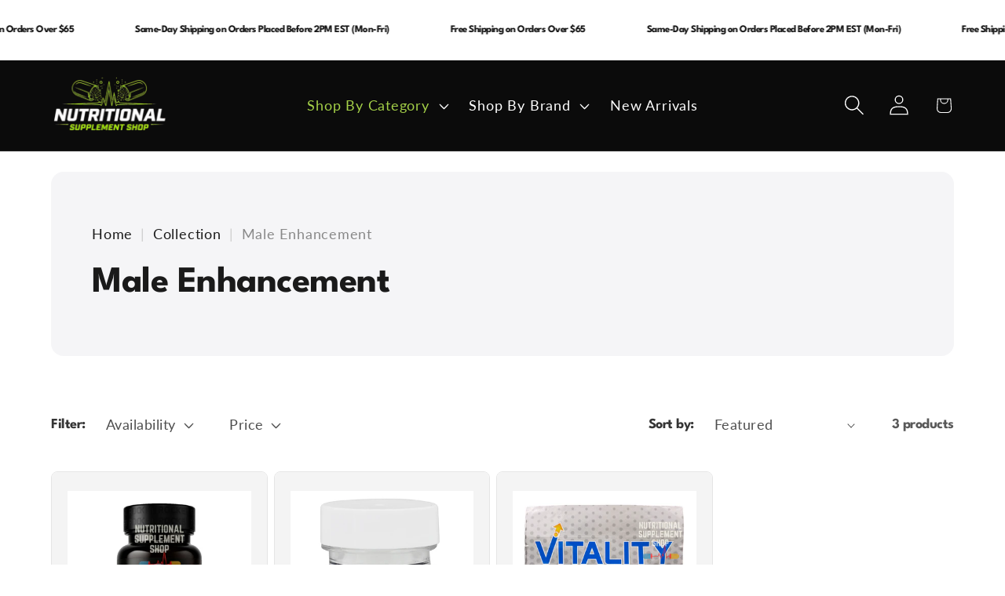

--- FILE ---
content_type: text/html; charset=utf-8
request_url: https://nutritionalsupplementshop.com/collections/male-enhancement
body_size: 42805
content:
<!doctype html>
<html class="js" lang="en">
  <head>
    <meta charset="utf-8">
    <meta http-equiv="X-UA-Compatible" content="IE=edge">
    <meta name="viewport" content="width=device-width,initial-scale=1">
    <meta name="theme-color" content="">
    <link rel="canonical" href="https://nutritionalsupplementshop.com/collections/male-enhancement"><link rel="icon" type="image/png" href="//nutritionalsupplementshop.com/cdn/shop/files/Nutritional_Supplement_Shop_Fav_Icon_007d5431-21ee-4c5d-a463-d000f65a771f.svg?crop=center&height=32&v=1766731032&width=32"><link rel="preconnect" href="https://fonts.shopifycdn.com" crossorigin><title>
      Male Enhancement
</title>

    
      <meta name="description" content="Male enhancement pills and capsules.">
    

    

<meta property="og:site_name" content="Nutritional Supplement Shop">
<meta property="og:url" content="https://nutritionalsupplementshop.com/collections/male-enhancement">
<meta property="og:title" content="Male Enhancement">
<meta property="og:type" content="website">
<meta property="og:description" content="Male enhancement pills and capsules."><meta property="og:image" content="http://nutritionalsupplementshop.com/cdn/shop/files/Nutritional_Supplement_Shop_1_48398ed7-c442-4a6e-8f6a-1d7d9bbad65b.png?v=1629130607">
  <meta property="og:image:secure_url" content="https://nutritionalsupplementshop.com/cdn/shop/files/Nutritional_Supplement_Shop_1_48398ed7-c442-4a6e-8f6a-1d7d9bbad65b.png?v=1629130607">
  <meta property="og:image:width" content="500">
  <meta property="og:image:height" content="500"><meta name="twitter:site" content="@https://x.com/nutri_supp_shop"><meta name="twitter:card" content="summary_large_image">
<meta name="twitter:title" content="Male Enhancement">
<meta name="twitter:description" content="Male enhancement pills and capsules.">


    <script src="//nutritionalsupplementshop.com/cdn/shop/t/34/assets/constants.js?v=132983761750457495441768045267" defer="defer"></script>
    <script src="//nutritionalsupplementshop.com/cdn/shop/t/34/assets/pubsub.js?v=25310214064522200911768045267" defer="defer"></script>
    <script src="//nutritionalsupplementshop.com/cdn/shop/t/34/assets/global.js?v=7301445359237545521768045267" defer="defer"></script>
    <script src="//nutritionalsupplementshop.com/cdn/shop/t/34/assets/details-disclosure.js?v=13653116266235556501768045267" defer="defer"></script>
    <script src="//nutritionalsupplementshop.com/cdn/shop/t/34/assets/details-modal.js?v=25581673532751508451768045267" defer="defer"></script>
    <script src="//nutritionalsupplementshop.com/cdn/shop/t/34/assets/search-form.js?v=133129549252120666541768045267" defer="defer"></script><script src="//nutritionalsupplementshop.com/cdn/shop/t/34/assets/animations.js?v=88693664871331136111768045267" defer="defer"></script><script>window.performance && window.performance.mark && window.performance.mark('shopify.content_for_header.start');</script><meta name="google-site-verification" content="8XrXReD9szmc17C4zZTHdikDgzY-pDE5XM_j6RaAC-8">
<meta id="shopify-digital-wallet" name="shopify-digital-wallet" content="/50896142511/digital_wallets/dialog">
<link rel="alternate" type="application/atom+xml" title="Feed" href="/collections/male-enhancement.atom" />
<link rel="alternate" type="application/json+oembed" href="https://nutritionalsupplementshop.com/collections/male-enhancement.oembed">
<script async="async" src="/checkouts/internal/preloads.js?locale=en-US"></script>
<script id="shopify-features" type="application/json">{"accessToken":"80c5b627e9d9769edb71640b9a19cadc","betas":["rich-media-storefront-analytics"],"domain":"nutritionalsupplementshop.com","predictiveSearch":true,"shopId":50896142511,"locale":"en"}</script>
<script>var Shopify = Shopify || {};
Shopify.shop = "nutrtional-supplement-shop.myshopify.com";
Shopify.locale = "en";
Shopify.currency = {"active":"USD","rate":"1.0"};
Shopify.country = "US";
Shopify.theme = {"name":"Updated Dawn Ver","id":159375950064,"schema_name":"Dawn","schema_version":"15.4.1","theme_store_id":887,"role":"main"};
Shopify.theme.handle = "null";
Shopify.theme.style = {"id":null,"handle":null};
Shopify.cdnHost = "nutritionalsupplementshop.com/cdn";
Shopify.routes = Shopify.routes || {};
Shopify.routes.root = "/";</script>
<script type="module">!function(o){(o.Shopify=o.Shopify||{}).modules=!0}(window);</script>
<script>!function(o){function n(){var o=[];function n(){o.push(Array.prototype.slice.apply(arguments))}return n.q=o,n}var t=o.Shopify=o.Shopify||{};t.loadFeatures=n(),t.autoloadFeatures=n()}(window);</script>
<script id="shop-js-analytics" type="application/json">{"pageType":"collection"}</script>
<script defer="defer" async type="module" src="//nutritionalsupplementshop.com/cdn/shopifycloud/shop-js/modules/v2/client.init-shop-cart-sync_BT-GjEfc.en.esm.js"></script>
<script defer="defer" async type="module" src="//nutritionalsupplementshop.com/cdn/shopifycloud/shop-js/modules/v2/chunk.common_D58fp_Oc.esm.js"></script>
<script defer="defer" async type="module" src="//nutritionalsupplementshop.com/cdn/shopifycloud/shop-js/modules/v2/chunk.modal_xMitdFEc.esm.js"></script>
<script type="module">
  await import("//nutritionalsupplementshop.com/cdn/shopifycloud/shop-js/modules/v2/client.init-shop-cart-sync_BT-GjEfc.en.esm.js");
await import("//nutritionalsupplementshop.com/cdn/shopifycloud/shop-js/modules/v2/chunk.common_D58fp_Oc.esm.js");
await import("//nutritionalsupplementshop.com/cdn/shopifycloud/shop-js/modules/v2/chunk.modal_xMitdFEc.esm.js");

  window.Shopify.SignInWithShop?.initShopCartSync?.({"fedCMEnabled":true,"windoidEnabled":true});

</script>
<script>(function() {
  var isLoaded = false;
  function asyncLoad() {
    if (isLoaded) return;
    isLoaded = true;
    var urls = ["https:\/\/static.affiliatly.com\/shopify\/v3\/shopify.js?affiliatly_code=AF-1051558\u0026s=2\u0026shop=nutrtional-supplement-shop.myshopify.com"];
    for (var i = 0; i < urls.length; i++) {
      var s = document.createElement('script');
      s.type = 'text/javascript';
      s.async = true;
      s.src = urls[i];
      var x = document.getElementsByTagName('script')[0];
      x.parentNode.insertBefore(s, x);
    }
  };
  if(window.attachEvent) {
    window.attachEvent('onload', asyncLoad);
  } else {
    window.addEventListener('load', asyncLoad, false);
  }
})();</script>
<script id="__st">var __st={"a":50896142511,"offset":-18000,"reqid":"59230f60-bd03-4fde-a7c7-3fd280c1ab84-1769089138","pageurl":"nutritionalsupplementshop.com\/collections\/male-enhancement","u":"472a2f96cc1f","p":"collection","rtyp":"collection","rid":418605498608};</script>
<script>window.ShopifyPaypalV4VisibilityTracking = true;</script>
<script id="captcha-bootstrap">!function(){'use strict';const t='contact',e='account',n='new_comment',o=[[t,t],['blogs',n],['comments',n],[t,'customer']],c=[[e,'customer_login'],[e,'guest_login'],[e,'recover_customer_password'],[e,'create_customer']],r=t=>t.map((([t,e])=>`form[action*='/${t}']:not([data-nocaptcha='true']) input[name='form_type'][value='${e}']`)).join(','),a=t=>()=>t?[...document.querySelectorAll(t)].map((t=>t.form)):[];function s(){const t=[...o],e=r(t);return a(e)}const i='password',u='form_key',d=['recaptcha-v3-token','g-recaptcha-response','h-captcha-response',i],f=()=>{try{return window.sessionStorage}catch{return}},m='__shopify_v',_=t=>t.elements[u];function p(t,e,n=!1){try{const o=window.sessionStorage,c=JSON.parse(o.getItem(e)),{data:r}=function(t){const{data:e,action:n}=t;return t[m]||n?{data:e,action:n}:{data:t,action:n}}(c);for(const[e,n]of Object.entries(r))t.elements[e]&&(t.elements[e].value=n);n&&o.removeItem(e)}catch(o){console.error('form repopulation failed',{error:o})}}const l='form_type',E='cptcha';function T(t){t.dataset[E]=!0}const w=window,h=w.document,L='Shopify',v='ce_forms',y='captcha';let A=!1;((t,e)=>{const n=(g='f06e6c50-85a8-45c8-87d0-21a2b65856fe',I='https://cdn.shopify.com/shopifycloud/storefront-forms-hcaptcha/ce_storefront_forms_captcha_hcaptcha.v1.5.2.iife.js',D={infoText:'Protected by hCaptcha',privacyText:'Privacy',termsText:'Terms'},(t,e,n)=>{const o=w[L][v],c=o.bindForm;if(c)return c(t,g,e,D).then(n);var r;o.q.push([[t,g,e,D],n]),r=I,A||(h.body.append(Object.assign(h.createElement('script'),{id:'captcha-provider',async:!0,src:r})),A=!0)});var g,I,D;w[L]=w[L]||{},w[L][v]=w[L][v]||{},w[L][v].q=[],w[L][y]=w[L][y]||{},w[L][y].protect=function(t,e){n(t,void 0,e),T(t)},Object.freeze(w[L][y]),function(t,e,n,w,h,L){const[v,y,A,g]=function(t,e,n){const i=e?o:[],u=t?c:[],d=[...i,...u],f=r(d),m=r(i),_=r(d.filter((([t,e])=>n.includes(e))));return[a(f),a(m),a(_),s()]}(w,h,L),I=t=>{const e=t.target;return e instanceof HTMLFormElement?e:e&&e.form},D=t=>v().includes(t);t.addEventListener('submit',(t=>{const e=I(t);if(!e)return;const n=D(e)&&!e.dataset.hcaptchaBound&&!e.dataset.recaptchaBound,o=_(e),c=g().includes(e)&&(!o||!o.value);(n||c)&&t.preventDefault(),c&&!n&&(function(t){try{if(!f())return;!function(t){const e=f();if(!e)return;const n=_(t);if(!n)return;const o=n.value;o&&e.removeItem(o)}(t);const e=Array.from(Array(32),(()=>Math.random().toString(36)[2])).join('');!function(t,e){_(t)||t.append(Object.assign(document.createElement('input'),{type:'hidden',name:u})),t.elements[u].value=e}(t,e),function(t,e){const n=f();if(!n)return;const o=[...t.querySelectorAll(`input[type='${i}']`)].map((({name:t})=>t)),c=[...d,...o],r={};for(const[a,s]of new FormData(t).entries())c.includes(a)||(r[a]=s);n.setItem(e,JSON.stringify({[m]:1,action:t.action,data:r}))}(t,e)}catch(e){console.error('failed to persist form',e)}}(e),e.submit())}));const S=(t,e)=>{t&&!t.dataset[E]&&(n(t,e.some((e=>e===t))),T(t))};for(const o of['focusin','change'])t.addEventListener(o,(t=>{const e=I(t);D(e)&&S(e,y())}));const B=e.get('form_key'),M=e.get(l),P=B&&M;t.addEventListener('DOMContentLoaded',(()=>{const t=y();if(P)for(const e of t)e.elements[l].value===M&&p(e,B);[...new Set([...A(),...v().filter((t=>'true'===t.dataset.shopifyCaptcha))])].forEach((e=>S(e,t)))}))}(h,new URLSearchParams(w.location.search),n,t,e,['guest_login'])})(!0,!0)}();</script>
<script integrity="sha256-4kQ18oKyAcykRKYeNunJcIwy7WH5gtpwJnB7kiuLZ1E=" data-source-attribution="shopify.loadfeatures" defer="defer" src="//nutritionalsupplementshop.com/cdn/shopifycloud/storefront/assets/storefront/load_feature-a0a9edcb.js" crossorigin="anonymous"></script>
<script data-source-attribution="shopify.dynamic_checkout.dynamic.init">var Shopify=Shopify||{};Shopify.PaymentButton=Shopify.PaymentButton||{isStorefrontPortableWallets:!0,init:function(){window.Shopify.PaymentButton.init=function(){};var t=document.createElement("script");t.src="https://nutritionalsupplementshop.com/cdn/shopifycloud/portable-wallets/latest/portable-wallets.en.js",t.type="module",document.head.appendChild(t)}};
</script>
<script data-source-attribution="shopify.dynamic_checkout.buyer_consent">
  function portableWalletsHideBuyerConsent(e){var t=document.getElementById("shopify-buyer-consent"),n=document.getElementById("shopify-subscription-policy-button");t&&n&&(t.classList.add("hidden"),t.setAttribute("aria-hidden","true"),n.removeEventListener("click",e))}function portableWalletsShowBuyerConsent(e){var t=document.getElementById("shopify-buyer-consent"),n=document.getElementById("shopify-subscription-policy-button");t&&n&&(t.classList.remove("hidden"),t.removeAttribute("aria-hidden"),n.addEventListener("click",e))}window.Shopify?.PaymentButton&&(window.Shopify.PaymentButton.hideBuyerConsent=portableWalletsHideBuyerConsent,window.Shopify.PaymentButton.showBuyerConsent=portableWalletsShowBuyerConsent);
</script>
<script data-source-attribution="shopify.dynamic_checkout.cart.bootstrap">document.addEventListener("DOMContentLoaded",(function(){function t(){return document.querySelector("shopify-accelerated-checkout-cart, shopify-accelerated-checkout")}if(t())Shopify.PaymentButton.init();else{new MutationObserver((function(e,n){t()&&(Shopify.PaymentButton.init(),n.disconnect())})).observe(document.body,{childList:!0,subtree:!0})}}));
</script>
<link id="shopify-accelerated-checkout-styles" rel="stylesheet" media="screen" href="https://nutritionalsupplementshop.com/cdn/shopifycloud/portable-wallets/latest/accelerated-checkout-backwards-compat.css" crossorigin="anonymous">
<style id="shopify-accelerated-checkout-cart">
        #shopify-buyer-consent {
  margin-top: 1em;
  display: inline-block;
  width: 100%;
}

#shopify-buyer-consent.hidden {
  display: none;
}

#shopify-subscription-policy-button {
  background: none;
  border: none;
  padding: 0;
  text-decoration: underline;
  font-size: inherit;
  cursor: pointer;
}

#shopify-subscription-policy-button::before {
  box-shadow: none;
}

      </style>
<script id="sections-script" data-sections="header" defer="defer" src="//nutritionalsupplementshop.com/cdn/shop/t/34/compiled_assets/scripts.js?v=7430"></script>
<script>window.performance && window.performance.mark && window.performance.mark('shopify.content_for_header.end');</script>


    <style data-shopify>
      @font-face {
  font-family: Lato;
  font-weight: 400;
  font-style: normal;
  font-display: swap;
  src: url("//nutritionalsupplementshop.com/cdn/fonts/lato/lato_n4.c3b93d431f0091c8be23185e15c9d1fee1e971c5.woff2") format("woff2"),
       url("//nutritionalsupplementshop.com/cdn/fonts/lato/lato_n4.d5c00c781efb195594fd2fd4ad04f7882949e327.woff") format("woff");
}

      @font-face {
  font-family: Lato;
  font-weight: 700;
  font-style: normal;
  font-display: swap;
  src: url("//nutritionalsupplementshop.com/cdn/fonts/lato/lato_n7.900f219bc7337bc57a7a2151983f0a4a4d9d5dcf.woff2") format("woff2"),
       url("//nutritionalsupplementshop.com/cdn/fonts/lato/lato_n7.a55c60751adcc35be7c4f8a0313f9698598612ee.woff") format("woff");
}

      @font-face {
  font-family: Lato;
  font-weight: 400;
  font-style: italic;
  font-display: swap;
  src: url("//nutritionalsupplementshop.com/cdn/fonts/lato/lato_i4.09c847adc47c2fefc3368f2e241a3712168bc4b6.woff2") format("woff2"),
       url("//nutritionalsupplementshop.com/cdn/fonts/lato/lato_i4.3c7d9eb6c1b0a2bf62d892c3ee4582b016d0f30c.woff") format("woff");
}

      @font-face {
  font-family: Lato;
  font-weight: 700;
  font-style: italic;
  font-display: swap;
  src: url("//nutritionalsupplementshop.com/cdn/fonts/lato/lato_i7.16ba75868b37083a879b8dd9f2be44e067dfbf92.woff2") format("woff2"),
       url("//nutritionalsupplementshop.com/cdn/fonts/lato/lato_i7.4c07c2b3b7e64ab516aa2f2081d2bb0366b9dce8.woff") format("woff");
}

      @font-face {
  font-family: "Archivo Black";
  font-weight: 400;
  font-style: normal;
  font-display: swap;
  src: url("//nutritionalsupplementshop.com/cdn/fonts/archivo_black/archivoblack_n4.b08d53f45e5ceb17a38677219b15fcdd9c5f3519.woff2") format("woff2"),
       url("//nutritionalsupplementshop.com/cdn/fonts/archivo_black/archivoblack_n4.f60f1927c27470e666802dedb7cb371f393082b1.woff") format("woff");
}


      
        :root,
        .color-scheme-1 {
          --color-background: 255,255,255;
        
          --gradient-background: #ffffff;
        

        

        --color-foreground: 18,18,18;
        --color-background-contrast: 191,191,191;
        --color-shadow: 18,18,18;
        --color-button: 18,18,18;
        --color-button-text: 255,255,255;
        --color-secondary-button: 255,255,255;
        --color-secondary-button-text: 18,18,18;
        --color-link: 18,18,18;
        --color-badge-foreground: 18,18,18;
        --color-badge-background: 255,255,255;
        --color-badge-border: 18,18,18;
        --payment-terms-background-color: rgb(255 255 255);
      }
      
        
        .color-scheme-2 {
          --color-background: 243,243,243;
        
          --gradient-background: #f3f3f3;
        

        

        --color-foreground: 18,18,18;
        --color-background-contrast: 179,179,179;
        --color-shadow: 18,18,18;
        --color-button: 18,18,18;
        --color-button-text: 243,243,243;
        --color-secondary-button: 243,243,243;
        --color-secondary-button-text: 18,18,18;
        --color-link: 18,18,18;
        --color-badge-foreground: 18,18,18;
        --color-badge-background: 243,243,243;
        --color-badge-border: 18,18,18;
        --payment-terms-background-color: rgb(243 243 243);
      }
      
        
        .color-scheme-3 {
          --color-background: 36,40,51;
        
          --gradient-background: #242833;
        

        

        --color-foreground: 255,255,255;
        --color-background-contrast: 47,52,66;
        --color-shadow: 18,18,18;
        --color-button: 255,255,255;
        --color-button-text: 0,0,0;
        --color-secondary-button: 36,40,51;
        --color-secondary-button-text: 255,255,255;
        --color-link: 255,255,255;
        --color-badge-foreground: 255,255,255;
        --color-badge-background: 36,40,51;
        --color-badge-border: 255,255,255;
        --payment-terms-background-color: rgb(36 40 51);
      }
      
        
        .color-scheme-4 {
          --color-background: 18,18,18;
        
          --gradient-background: #121212;
        

        

        --color-foreground: 255,255,255;
        --color-background-contrast: 146,146,146;
        --color-shadow: 18,18,18;
        --color-button: 255,255,255;
        --color-button-text: 18,18,18;
        --color-secondary-button: 18,18,18;
        --color-secondary-button-text: 255,255,255;
        --color-link: 255,255,255;
        --color-badge-foreground: 255,255,255;
        --color-badge-background: 18,18,18;
        --color-badge-border: 255,255,255;
        --payment-terms-background-color: rgb(18 18 18);
      }
      
        
        .color-scheme-5 {
          --color-background: 51,79,180;
        
          --gradient-background: #334fb4;
        

        

        --color-foreground: 255,255,255;
        --color-background-contrast: 23,35,81;
        --color-shadow: 18,18,18;
        --color-button: 255,255,255;
        --color-button-text: 51,79,180;
        --color-secondary-button: 51,79,180;
        --color-secondary-button-text: 255,255,255;
        --color-link: 255,255,255;
        --color-badge-foreground: 255,255,255;
        --color-badge-background: 51,79,180;
        --color-badge-border: 255,255,255;
        --payment-terms-background-color: rgb(51 79 180);
      }
      

      body, .color-scheme-1, .color-scheme-2, .color-scheme-3, .color-scheme-4, .color-scheme-5 {
        color: rgba(var(--color-foreground), 0.75);
        background-color: rgb(var(--color-background));
      }

      :root {
        --font-body-family: Lato, sans-serif;
        --font-body-style: normal;
        --font-body-weight: 400;
        --font-body-weight-bold: 700;

        --font-heading-family: "Archivo Black", sans-serif;
        --font-heading-style: normal;
        --font-heading-weight: 400;

        --font-body-scale: 1.3;
        --font-heading-scale: 0.7692307692307693;

        --media-padding: px;
        --media-border-opacity: 0.05;
        --media-border-width: 1px;
        --media-radius: 0px;
        --media-shadow-opacity: 0.0;
        --media-shadow-horizontal-offset: 0px;
        --media-shadow-vertical-offset: 4px;
        --media-shadow-blur-radius: 5px;
        --media-shadow-visible: 0;

        --page-width: 120rem;
        --page-width-margin: 0rem;

        --product-card-image-padding: 0.0rem;
        --product-card-corner-radius: 0.0rem;
        --product-card-text-alignment: left;
        --product-card-border-width: 0.0rem;
        --product-card-border-opacity: 0.1;
        --product-card-shadow-opacity: 0.0;
        --product-card-shadow-visible: 0;
        --product-card-shadow-horizontal-offset: 0.0rem;
        --product-card-shadow-vertical-offset: 0.4rem;
        --product-card-shadow-blur-radius: 0.5rem;

        --collection-card-image-padding: 0.0rem;
        --collection-card-corner-radius: 0.0rem;
        --collection-card-text-alignment: left;
        --collection-card-border-width: 0.0rem;
        --collection-card-border-opacity: 0.1;
        --collection-card-shadow-opacity: 0.0;
        --collection-card-shadow-visible: 0;
        --collection-card-shadow-horizontal-offset: 0.0rem;
        --collection-card-shadow-vertical-offset: 0.4rem;
        --collection-card-shadow-blur-radius: 0.5rem;

        --blog-card-image-padding: 0.0rem;
        --blog-card-corner-radius: 0.0rem;
        --blog-card-text-alignment: left;
        --blog-card-border-width: 0.0rem;
        --blog-card-border-opacity: 0.1;
        --blog-card-shadow-opacity: 0.0;
        --blog-card-shadow-visible: 0;
        --blog-card-shadow-horizontal-offset: 0.0rem;
        --blog-card-shadow-vertical-offset: 0.4rem;
        --blog-card-shadow-blur-radius: 0.5rem;

        --badge-corner-radius: 4.0rem;

        --popup-border-width: 1px;
        --popup-border-opacity: 0.1;
        --popup-corner-radius: 0px;
        --popup-shadow-opacity: 0.05;
        --popup-shadow-horizontal-offset: 0px;
        --popup-shadow-vertical-offset: 4px;
        --popup-shadow-blur-radius: 5px;

        --drawer-border-width: 1px;
        --drawer-border-opacity: 0.1;
        --drawer-shadow-opacity: 0.0;
        --drawer-shadow-horizontal-offset: 0px;
        --drawer-shadow-vertical-offset: 4px;
        --drawer-shadow-blur-radius: 5px;

        --spacing-sections-desktop: 0px;
        --spacing-sections-mobile: 0px;

        --grid-desktop-vertical-spacing: 8px;
        --grid-desktop-horizontal-spacing: 8px;
        --grid-mobile-vertical-spacing: 4px;
        --grid-mobile-horizontal-spacing: 4px;

        --text-boxes-border-opacity: 0.1;
        --text-boxes-border-width: 0px;
        --text-boxes-radius: 0px;
        --text-boxes-shadow-opacity: 0.0;
        --text-boxes-shadow-visible: 0;
        --text-boxes-shadow-horizontal-offset: 0px;
        --text-boxes-shadow-vertical-offset: 4px;
        --text-boxes-shadow-blur-radius: 5px;

        --buttons-radius: 0px;
        --buttons-radius-outset: 0px;
        --buttons-border-width: 1px;
        --buttons-border-opacity: 1.0;
        --buttons-shadow-opacity: 0.0;
        --buttons-shadow-visible: 0;
        --buttons-shadow-horizontal-offset: 0px;
        --buttons-shadow-vertical-offset: 4px;
        --buttons-shadow-blur-radius: 5px;
        --buttons-border-offset: 0px;

        --inputs-radius: 0px;
        --inputs-border-width: 1px;
        --inputs-border-opacity: 0.55;
        --inputs-shadow-opacity: 0.0;
        --inputs-shadow-horizontal-offset: 0px;
        --inputs-margin-offset: 0px;
        --inputs-shadow-vertical-offset: 4px;
        --inputs-shadow-blur-radius: 5px;
        --inputs-radius-outset: 0px;

        --variant-pills-radius: 40px;
        --variant-pills-border-width: 1px;
        --variant-pills-border-opacity: 0.55;
        --variant-pills-shadow-opacity: 0.0;
        --variant-pills-shadow-horizontal-offset: 0px;
        --variant-pills-shadow-vertical-offset: 4px;
        --variant-pills-shadow-blur-radius: 5px;
      }

      *,
      *::before,
      *::after {
        box-sizing: inherit;
      }

      html {
        box-sizing: border-box;
        font-size: calc(var(--font-body-scale) * 62.5%);
        height: 100%;
      }

      body {
        display: grid;
        grid-template-rows: auto auto 1fr auto;
        grid-template-columns: 100%;
        min-height: 100%;
        margin: 0;
        font-size: 1.5rem;
        letter-spacing: 0.06rem;
        line-height: calc(1 + 0.8 / var(--font-body-scale));
        font-family: var(--font-body-family);
        font-style: var(--font-body-style);
        font-weight: var(--font-body-weight);
      }

      @media screen and (min-width: 750px) {
        body {
          font-size: 1.6rem;
        }
      }
    </style>

    <link href="//nutritionalsupplementshop.com/cdn/shop/t/34/assets/base.css?v=64272315290008977431768045267" rel="stylesheet" type="text/css" media="all" />
    <link rel="stylesheet" href="//nutritionalsupplementshop.com/cdn/shop/t/34/assets/component-cart-items.css?v=13033300910818915211768045267" media="print" onload="this.media='all'"><link href="//nutritionalsupplementshop.com/cdn/shop/t/34/assets/component-cart-drawer.css?v=39223250576183958541768045267" rel="stylesheet" type="text/css" media="all" />
      <link href="//nutritionalsupplementshop.com/cdn/shop/t/34/assets/component-cart.css?v=164708765130180853531768045267" rel="stylesheet" type="text/css" media="all" />
      <link href="//nutritionalsupplementshop.com/cdn/shop/t/34/assets/component-totals.css?v=15906652033866631521768045267" rel="stylesheet" type="text/css" media="all" />
      <link href="//nutritionalsupplementshop.com/cdn/shop/t/34/assets/component-price.css?v=47596247576480123001768045267" rel="stylesheet" type="text/css" media="all" />
      <link href="//nutritionalsupplementshop.com/cdn/shop/t/34/assets/component-discounts.css?v=152760482443307489271768045267" rel="stylesheet" type="text/css" media="all" />

      <link rel="preload" as="font" href="//nutritionalsupplementshop.com/cdn/fonts/lato/lato_n4.c3b93d431f0091c8be23185e15c9d1fee1e971c5.woff2" type="font/woff2" crossorigin>
      

      <link rel="preload" as="font" href="//nutritionalsupplementshop.com/cdn/fonts/archivo_black/archivoblack_n4.b08d53f45e5ceb17a38677219b15fcdd9c5f3519.woff2" type="font/woff2" crossorigin>
      
<link href="//nutritionalsupplementshop.com/cdn/shop/t/34/assets/component-localization-form.css?v=170315343355214948141768045267" rel="stylesheet" type="text/css" media="all" />
      <script src="//nutritionalsupplementshop.com/cdn/shop/t/34/assets/localization-form.js?v=144176611646395275351768045267" defer="defer"></script><link
        rel="stylesheet"
        href="//nutritionalsupplementshop.com/cdn/shop/t/34/assets/component-predictive-search.css?v=118923337488134913561768045267"
        media="print"
        onload="this.media='all'"
      ><script>
      if (Shopify.designMode) {
        document.documentElement.classList.add('shopify-design-mode');
      }
    </script>

<script type="application/ld+json">
{
  "@context": "https://schema.org",
  "@type": "BreadcrumbList",
  "itemListElement": [
    {
      "@type": "ListItem",
      "position": 1,
      "name": "Home",
      "item": "https://nutritionalsupplementshop.com"
    },{
      "@type": "ListItem",
      "position": 2,
      "name": "Male Enhancement",
      "item": "https://nutritionalsupplementshop.com/collections/male-enhancement"
    }]
}
</script>

  <link href="https://monorail-edge.shopifysvc.com" rel="dns-prefetch">
<script>(function(){if ("sendBeacon" in navigator && "performance" in window) {try {var session_token_from_headers = performance.getEntriesByType('navigation')[0].serverTiming.find(x => x.name == '_s').description;} catch {var session_token_from_headers = undefined;}var session_cookie_matches = document.cookie.match(/_shopify_s=([^;]*)/);var session_token_from_cookie = session_cookie_matches && session_cookie_matches.length === 2 ? session_cookie_matches[1] : "";var session_token = session_token_from_headers || session_token_from_cookie || "";function handle_abandonment_event(e) {var entries = performance.getEntries().filter(function(entry) {return /monorail-edge.shopifysvc.com/.test(entry.name);});if (!window.abandonment_tracked && entries.length === 0) {window.abandonment_tracked = true;var currentMs = Date.now();var navigation_start = performance.timing.navigationStart;var payload = {shop_id: 50896142511,url: window.location.href,navigation_start,duration: currentMs - navigation_start,session_token,page_type: "collection"};window.navigator.sendBeacon("https://monorail-edge.shopifysvc.com/v1/produce", JSON.stringify({schema_id: "online_store_buyer_site_abandonment/1.1",payload: payload,metadata: {event_created_at_ms: currentMs,event_sent_at_ms: currentMs}}));}}window.addEventListener('pagehide', handle_abandonment_event);}}());</script>
<script id="web-pixels-manager-setup">(function e(e,d,r,n,o){if(void 0===o&&(o={}),!Boolean(null===(a=null===(i=window.Shopify)||void 0===i?void 0:i.analytics)||void 0===a?void 0:a.replayQueue)){var i,a;window.Shopify=window.Shopify||{};var t=window.Shopify;t.analytics=t.analytics||{};var s=t.analytics;s.replayQueue=[],s.publish=function(e,d,r){return s.replayQueue.push([e,d,r]),!0};try{self.performance.mark("wpm:start")}catch(e){}var l=function(){var e={modern:/Edge?\/(1{2}[4-9]|1[2-9]\d|[2-9]\d{2}|\d{4,})\.\d+(\.\d+|)|Firefox\/(1{2}[4-9]|1[2-9]\d|[2-9]\d{2}|\d{4,})\.\d+(\.\d+|)|Chrom(ium|e)\/(9{2}|\d{3,})\.\d+(\.\d+|)|(Maci|X1{2}).+ Version\/(15\.\d+|(1[6-9]|[2-9]\d|\d{3,})\.\d+)([,.]\d+|)( \(\w+\)|)( Mobile\/\w+|) Safari\/|Chrome.+OPR\/(9{2}|\d{3,})\.\d+\.\d+|(CPU[ +]OS|iPhone[ +]OS|CPU[ +]iPhone|CPU IPhone OS|CPU iPad OS)[ +]+(15[._]\d+|(1[6-9]|[2-9]\d|\d{3,})[._]\d+)([._]\d+|)|Android:?[ /-](13[3-9]|1[4-9]\d|[2-9]\d{2}|\d{4,})(\.\d+|)(\.\d+|)|Android.+Firefox\/(13[5-9]|1[4-9]\d|[2-9]\d{2}|\d{4,})\.\d+(\.\d+|)|Android.+Chrom(ium|e)\/(13[3-9]|1[4-9]\d|[2-9]\d{2}|\d{4,})\.\d+(\.\d+|)|SamsungBrowser\/([2-9]\d|\d{3,})\.\d+/,legacy:/Edge?\/(1[6-9]|[2-9]\d|\d{3,})\.\d+(\.\d+|)|Firefox\/(5[4-9]|[6-9]\d|\d{3,})\.\d+(\.\d+|)|Chrom(ium|e)\/(5[1-9]|[6-9]\d|\d{3,})\.\d+(\.\d+|)([\d.]+$|.*Safari\/(?![\d.]+ Edge\/[\d.]+$))|(Maci|X1{2}).+ Version\/(10\.\d+|(1[1-9]|[2-9]\d|\d{3,})\.\d+)([,.]\d+|)( \(\w+\)|)( Mobile\/\w+|) Safari\/|Chrome.+OPR\/(3[89]|[4-9]\d|\d{3,})\.\d+\.\d+|(CPU[ +]OS|iPhone[ +]OS|CPU[ +]iPhone|CPU IPhone OS|CPU iPad OS)[ +]+(10[._]\d+|(1[1-9]|[2-9]\d|\d{3,})[._]\d+)([._]\d+|)|Android:?[ /-](13[3-9]|1[4-9]\d|[2-9]\d{2}|\d{4,})(\.\d+|)(\.\d+|)|Mobile Safari.+OPR\/([89]\d|\d{3,})\.\d+\.\d+|Android.+Firefox\/(13[5-9]|1[4-9]\d|[2-9]\d{2}|\d{4,})\.\d+(\.\d+|)|Android.+Chrom(ium|e)\/(13[3-9]|1[4-9]\d|[2-9]\d{2}|\d{4,})\.\d+(\.\d+|)|Android.+(UC? ?Browser|UCWEB|U3)[ /]?(15\.([5-9]|\d{2,})|(1[6-9]|[2-9]\d|\d{3,})\.\d+)\.\d+|SamsungBrowser\/(5\.\d+|([6-9]|\d{2,})\.\d+)|Android.+MQ{2}Browser\/(14(\.(9|\d{2,})|)|(1[5-9]|[2-9]\d|\d{3,})(\.\d+|))(\.\d+|)|K[Aa][Ii]OS\/(3\.\d+|([4-9]|\d{2,})\.\d+)(\.\d+|)/},d=e.modern,r=e.legacy,n=navigator.userAgent;return n.match(d)?"modern":n.match(r)?"legacy":"unknown"}(),u="modern"===l?"modern":"legacy",c=(null!=n?n:{modern:"",legacy:""})[u],f=function(e){return[e.baseUrl,"/wpm","/b",e.hashVersion,"modern"===e.buildTarget?"m":"l",".js"].join("")}({baseUrl:d,hashVersion:r,buildTarget:u}),m=function(e){var d=e.version,r=e.bundleTarget,n=e.surface,o=e.pageUrl,i=e.monorailEndpoint;return{emit:function(e){var a=e.status,t=e.errorMsg,s=(new Date).getTime(),l=JSON.stringify({metadata:{event_sent_at_ms:s},events:[{schema_id:"web_pixels_manager_load/3.1",payload:{version:d,bundle_target:r,page_url:o,status:a,surface:n,error_msg:t},metadata:{event_created_at_ms:s}}]});if(!i)return console&&console.warn&&console.warn("[Web Pixels Manager] No Monorail endpoint provided, skipping logging."),!1;try{return self.navigator.sendBeacon.bind(self.navigator)(i,l)}catch(e){}var u=new XMLHttpRequest;try{return u.open("POST",i,!0),u.setRequestHeader("Content-Type","text/plain"),u.send(l),!0}catch(e){return console&&console.warn&&console.warn("[Web Pixels Manager] Got an unhandled error while logging to Monorail."),!1}}}}({version:r,bundleTarget:l,surface:e.surface,pageUrl:self.location.href,monorailEndpoint:e.monorailEndpoint});try{o.browserTarget=l,function(e){var d=e.src,r=e.async,n=void 0===r||r,o=e.onload,i=e.onerror,a=e.sri,t=e.scriptDataAttributes,s=void 0===t?{}:t,l=document.createElement("script"),u=document.querySelector("head"),c=document.querySelector("body");if(l.async=n,l.src=d,a&&(l.integrity=a,l.crossOrigin="anonymous"),s)for(var f in s)if(Object.prototype.hasOwnProperty.call(s,f))try{l.dataset[f]=s[f]}catch(e){}if(o&&l.addEventListener("load",o),i&&l.addEventListener("error",i),u)u.appendChild(l);else{if(!c)throw new Error("Did not find a head or body element to append the script");c.appendChild(l)}}({src:f,async:!0,onload:function(){if(!function(){var e,d;return Boolean(null===(d=null===(e=window.Shopify)||void 0===e?void 0:e.analytics)||void 0===d?void 0:d.initialized)}()){var d=window.webPixelsManager.init(e)||void 0;if(d){var r=window.Shopify.analytics;r.replayQueue.forEach((function(e){var r=e[0],n=e[1],o=e[2];d.publishCustomEvent(r,n,o)})),r.replayQueue=[],r.publish=d.publishCustomEvent,r.visitor=d.visitor,r.initialized=!0}}},onerror:function(){return m.emit({status:"failed",errorMsg:"".concat(f," has failed to load")})},sri:function(e){var d=/^sha384-[A-Za-z0-9+/=]+$/;return"string"==typeof e&&d.test(e)}(c)?c:"",scriptDataAttributes:o}),m.emit({status:"loading"})}catch(e){m.emit({status:"failed",errorMsg:(null==e?void 0:e.message)||"Unknown error"})}}})({shopId: 50896142511,storefrontBaseUrl: "https://nutritionalsupplementshop.com",extensionsBaseUrl: "https://extensions.shopifycdn.com/cdn/shopifycloud/web-pixels-manager",monorailEndpoint: "https://monorail-edge.shopifysvc.com/unstable/produce_batch",surface: "storefront-renderer",enabledBetaFlags: ["2dca8a86"],webPixelsConfigList: [{"id":"2009235696","configuration":"{\"store_id\":\"217086\",\"environment\":\"prod\"}","eventPayloadVersion":"v1","runtimeContext":"STRICT","scriptVersion":"88c9c9360542e9ae115a6c4b7f1792b3","type":"APP","apiClientId":294517,"privacyPurposes":[],"dataSharingAdjustments":{"protectedCustomerApprovalScopes":["read_customer_address","read_customer_email","read_customer_name","read_customer_personal_data","read_customer_phone"]}},{"id":"550764784","configuration":"{\"config\":\"{\\\"google_tag_ids\\\":[\\\"G-6T2ZWH8DZM\\\",\\\"AW-416163428\\\",\\\"GT-5TGHN52D\\\"],\\\"target_country\\\":\\\"ZZ\\\",\\\"gtag_events\\\":[{\\\"type\\\":\\\"begin_checkout\\\",\\\"action_label\\\":[\\\"G-6T2ZWH8DZM\\\",\\\"AW-416163428\\\/soU4CJzCsd4bEOTMuMYB\\\"]},{\\\"type\\\":\\\"search\\\",\\\"action_label\\\":[\\\"G-6T2ZWH8DZM\\\",\\\"AW-416163428\\\/I78WCKjCsd4bEOTMuMYB\\\"]},{\\\"type\\\":\\\"view_item\\\",\\\"action_label\\\":[\\\"G-6T2ZWH8DZM\\\",\\\"AW-416163428\\\/mOfKCKXCsd4bEOTMuMYB\\\",\\\"MC-DS0P3S7C6V\\\"]},{\\\"type\\\":\\\"purchase\\\",\\\"action_label\\\":[\\\"G-6T2ZWH8DZM\\\",\\\"AW-416163428\\\/HZJECJnCsd4bEOTMuMYB\\\",\\\"MC-DS0P3S7C6V\\\"]},{\\\"type\\\":\\\"page_view\\\",\\\"action_label\\\":[\\\"G-6T2ZWH8DZM\\\",\\\"AW-416163428\\\/oclXCKLCsd4bEOTMuMYB\\\",\\\"MC-DS0P3S7C6V\\\"]},{\\\"type\\\":\\\"add_payment_info\\\",\\\"action_label\\\":[\\\"G-6T2ZWH8DZM\\\",\\\"AW-416163428\\\/8sj0CKvCsd4bEOTMuMYB\\\"]},{\\\"type\\\":\\\"add_to_cart\\\",\\\"action_label\\\":[\\\"G-6T2ZWH8DZM\\\",\\\"AW-416163428\\\/0x-XCJ_Csd4bEOTMuMYB\\\"]}],\\\"enable_monitoring_mode\\\":false}\"}","eventPayloadVersion":"v1","runtimeContext":"OPEN","scriptVersion":"b2a88bafab3e21179ed38636efcd8a93","type":"APP","apiClientId":1780363,"privacyPurposes":[],"dataSharingAdjustments":{"protectedCustomerApprovalScopes":["read_customer_address","read_customer_email","read_customer_name","read_customer_personal_data","read_customer_phone"]}},{"id":"28279024","configuration":"{\"myshopifyDomain\":\"nutrtional-supplement-shop.myshopify.com\"}","eventPayloadVersion":"v1","runtimeContext":"STRICT","scriptVersion":"23b97d18e2aa74363140dc29c9284e87","type":"APP","apiClientId":2775569,"privacyPurposes":["ANALYTICS","MARKETING","SALE_OF_DATA"],"dataSharingAdjustments":{"protectedCustomerApprovalScopes":["read_customer_address","read_customer_email","read_customer_name","read_customer_phone","read_customer_personal_data"]}},{"id":"shopify-app-pixel","configuration":"{}","eventPayloadVersion":"v1","runtimeContext":"STRICT","scriptVersion":"0450","apiClientId":"shopify-pixel","type":"APP","privacyPurposes":["ANALYTICS","MARKETING"]},{"id":"shopify-custom-pixel","eventPayloadVersion":"v1","runtimeContext":"LAX","scriptVersion":"0450","apiClientId":"shopify-pixel","type":"CUSTOM","privacyPurposes":["ANALYTICS","MARKETING"]}],isMerchantRequest: false,initData: {"shop":{"name":"Nutritional Supplement Shop","paymentSettings":{"currencyCode":"USD"},"myshopifyDomain":"nutrtional-supplement-shop.myshopify.com","countryCode":"US","storefrontUrl":"https:\/\/nutritionalsupplementshop.com"},"customer":null,"cart":null,"checkout":null,"productVariants":[],"purchasingCompany":null},},"https://nutritionalsupplementshop.com/cdn","fcfee988w5aeb613cpc8e4bc33m6693e112",{"modern":"","legacy":""},{"shopId":"50896142511","storefrontBaseUrl":"https:\/\/nutritionalsupplementshop.com","extensionBaseUrl":"https:\/\/extensions.shopifycdn.com\/cdn\/shopifycloud\/web-pixels-manager","surface":"storefront-renderer","enabledBetaFlags":"[\"2dca8a86\"]","isMerchantRequest":"false","hashVersion":"fcfee988w5aeb613cpc8e4bc33m6693e112","publish":"custom","events":"[[\"page_viewed\",{}],[\"collection_viewed\",{\"collection\":{\"id\":\"418605498608\",\"title\":\"Male Enhancement\",\"productVariants\":[{\"price\":{\"amount\":54.99,\"currencyCode\":\"USD\"},\"product\":{\"title\":\"Rocket Launcher by Global Supremacy Supplements | Male Enhancement\",\"vendor\":\"Global Supremacy\",\"id\":\"8216531632368\",\"untranslatedTitle\":\"Rocket Launcher by Global Supremacy Supplements | Male Enhancement\",\"url\":\"\/products\/rocket-launcher-by-global-supremacy-supplements-male-enhancement\",\"type\":\"Male Enhancement\"},\"id\":\"43822479868144\",\"image\":{\"src\":\"\/\/nutritionalsupplementshop.com\/cdn\/shop\/files\/GlobalSupremacyRocketLauncher_1.png?v=1761295144\"},\"sku\":\"GSRL\",\"title\":\"Default Title\",\"untranslatedTitle\":\"Default Title\"},{\"price\":{\"amount\":24.95,\"currencyCode\":\"USD\"},\"product\":{\"title\":\"Hi Tech Pharmaceuticals - Stamina Rx\",\"vendor\":\"Hi-Tech Pharmaceuticals\",\"id\":\"6301437165743\",\"untranslatedTitle\":\"Hi Tech Pharmaceuticals - Stamina Rx\",\"url\":\"\/products\/hi-tech-pharmaceuticals-stamina-rx-prohormone\",\"type\":\"Testosterone Boosting\"},\"id\":\"42588738158832\",\"image\":{\"src\":\"\/\/nutritionalsupplementshop.com\/cdn\/shop\/products\/stamina-rx-613315.png?v=1693511809\"},\"sku\":\"HTSTA40\",\"title\":\"Default Title\",\"untranslatedTitle\":\"Default Title\"},{\"price\":{\"amount\":9.99,\"currencyCode\":\"USD\"},\"product\":{\"title\":\"Vitality - Xtreme Potency Male Enhancement\",\"vendor\":\"Long Life Labz\",\"id\":\"8991753994480\",\"untranslatedTitle\":\"Vitality - Xtreme Potency Male Enhancement\",\"url\":\"\/products\/vitality-xtreme-potency-male-enhancement\",\"type\":\"Male Enhancement\"},\"id\":\"46507323064560\",\"image\":{\"src\":\"\/\/nutritionalsupplementshop.com\/cdn\/shop\/files\/VitalityMaleEnhancement.png?v=1761307475\"},\"sku\":\"VITME\",\"title\":\"Default Title\",\"untranslatedTitle\":\"Default Title\"}]}}]]"});</script><script>
  window.ShopifyAnalytics = window.ShopifyAnalytics || {};
  window.ShopifyAnalytics.meta = window.ShopifyAnalytics.meta || {};
  window.ShopifyAnalytics.meta.currency = 'USD';
  var meta = {"products":[{"id":8216531632368,"gid":"gid:\/\/shopify\/Product\/8216531632368","vendor":"Global Supremacy","type":"Male Enhancement","handle":"rocket-launcher-by-global-supremacy-supplements-male-enhancement","variants":[{"id":43822479868144,"price":5499,"name":"Rocket Launcher by Global Supremacy Supplements | Male Enhancement","public_title":null,"sku":"GSRL"}],"remote":false},{"id":6301437165743,"gid":"gid:\/\/shopify\/Product\/6301437165743","vendor":"Hi-Tech Pharmaceuticals","type":"Testosterone Boosting","handle":"hi-tech-pharmaceuticals-stamina-rx-prohormone","variants":[{"id":42588738158832,"price":2495,"name":"Hi Tech Pharmaceuticals - Stamina Rx","public_title":null,"sku":"HTSTA40"}],"remote":false},{"id":8991753994480,"gid":"gid:\/\/shopify\/Product\/8991753994480","vendor":"Long Life Labz","type":"Male Enhancement","handle":"vitality-xtreme-potency-male-enhancement","variants":[{"id":46507323064560,"price":999,"name":"Vitality - Xtreme Potency Male Enhancement","public_title":null,"sku":"VITME"}],"remote":false}],"page":{"pageType":"collection","resourceType":"collection","resourceId":418605498608,"requestId":"59230f60-bd03-4fde-a7c7-3fd280c1ab84-1769089138"}};
  for (var attr in meta) {
    window.ShopifyAnalytics.meta[attr] = meta[attr];
  }
</script>
<script class="analytics">
  (function () {
    var customDocumentWrite = function(content) {
      var jquery = null;

      if (window.jQuery) {
        jquery = window.jQuery;
      } else if (window.Checkout && window.Checkout.$) {
        jquery = window.Checkout.$;
      }

      if (jquery) {
        jquery('body').append(content);
      }
    };

    var hasLoggedConversion = function(token) {
      if (token) {
        return document.cookie.indexOf('loggedConversion=' + token) !== -1;
      }
      return false;
    }

    var setCookieIfConversion = function(token) {
      if (token) {
        var twoMonthsFromNow = new Date(Date.now());
        twoMonthsFromNow.setMonth(twoMonthsFromNow.getMonth() + 2);

        document.cookie = 'loggedConversion=' + token + '; expires=' + twoMonthsFromNow;
      }
    }

    var trekkie = window.ShopifyAnalytics.lib = window.trekkie = window.trekkie || [];
    if (trekkie.integrations) {
      return;
    }
    trekkie.methods = [
      'identify',
      'page',
      'ready',
      'track',
      'trackForm',
      'trackLink'
    ];
    trekkie.factory = function(method) {
      return function() {
        var args = Array.prototype.slice.call(arguments);
        args.unshift(method);
        trekkie.push(args);
        return trekkie;
      };
    };
    for (var i = 0; i < trekkie.methods.length; i++) {
      var key = trekkie.methods[i];
      trekkie[key] = trekkie.factory(key);
    }
    trekkie.load = function(config) {
      trekkie.config = config || {};
      trekkie.config.initialDocumentCookie = document.cookie;
      var first = document.getElementsByTagName('script')[0];
      var script = document.createElement('script');
      script.type = 'text/javascript';
      script.onerror = function(e) {
        var scriptFallback = document.createElement('script');
        scriptFallback.type = 'text/javascript';
        scriptFallback.onerror = function(error) {
                var Monorail = {
      produce: function produce(monorailDomain, schemaId, payload) {
        var currentMs = new Date().getTime();
        var event = {
          schema_id: schemaId,
          payload: payload,
          metadata: {
            event_created_at_ms: currentMs,
            event_sent_at_ms: currentMs
          }
        };
        return Monorail.sendRequest("https://" + monorailDomain + "/v1/produce", JSON.stringify(event));
      },
      sendRequest: function sendRequest(endpointUrl, payload) {
        // Try the sendBeacon API
        if (window && window.navigator && typeof window.navigator.sendBeacon === 'function' && typeof window.Blob === 'function' && !Monorail.isIos12()) {
          var blobData = new window.Blob([payload], {
            type: 'text/plain'
          });

          if (window.navigator.sendBeacon(endpointUrl, blobData)) {
            return true;
          } // sendBeacon was not successful

        } // XHR beacon

        var xhr = new XMLHttpRequest();

        try {
          xhr.open('POST', endpointUrl);
          xhr.setRequestHeader('Content-Type', 'text/plain');
          xhr.send(payload);
        } catch (e) {
          console.log(e);
        }

        return false;
      },
      isIos12: function isIos12() {
        return window.navigator.userAgent.lastIndexOf('iPhone; CPU iPhone OS 12_') !== -1 || window.navigator.userAgent.lastIndexOf('iPad; CPU OS 12_') !== -1;
      }
    };
    Monorail.produce('monorail-edge.shopifysvc.com',
      'trekkie_storefront_load_errors/1.1',
      {shop_id: 50896142511,
      theme_id: 159375950064,
      app_name: "storefront",
      context_url: window.location.href,
      source_url: "//nutritionalsupplementshop.com/cdn/s/trekkie.storefront.1bbfab421998800ff09850b62e84b8915387986d.min.js"});

        };
        scriptFallback.async = true;
        scriptFallback.src = '//nutritionalsupplementshop.com/cdn/s/trekkie.storefront.1bbfab421998800ff09850b62e84b8915387986d.min.js';
        first.parentNode.insertBefore(scriptFallback, first);
      };
      script.async = true;
      script.src = '//nutritionalsupplementshop.com/cdn/s/trekkie.storefront.1bbfab421998800ff09850b62e84b8915387986d.min.js';
      first.parentNode.insertBefore(script, first);
    };
    trekkie.load(
      {"Trekkie":{"appName":"storefront","development":false,"defaultAttributes":{"shopId":50896142511,"isMerchantRequest":null,"themeId":159375950064,"themeCityHash":"10203941475242323434","contentLanguage":"en","currency":"USD","eventMetadataId":"8f6e4df2-a55b-4e49-9531-4ae3b0959ee4"},"isServerSideCookieWritingEnabled":true,"monorailRegion":"shop_domain","enabledBetaFlags":["65f19447"]},"Session Attribution":{},"S2S":{"facebookCapiEnabled":false,"source":"trekkie-storefront-renderer","apiClientId":580111}}
    );

    var loaded = false;
    trekkie.ready(function() {
      if (loaded) return;
      loaded = true;

      window.ShopifyAnalytics.lib = window.trekkie;

      var originalDocumentWrite = document.write;
      document.write = customDocumentWrite;
      try { window.ShopifyAnalytics.merchantGoogleAnalytics.call(this); } catch(error) {};
      document.write = originalDocumentWrite;

      window.ShopifyAnalytics.lib.page(null,{"pageType":"collection","resourceType":"collection","resourceId":418605498608,"requestId":"59230f60-bd03-4fde-a7c7-3fd280c1ab84-1769089138","shopifyEmitted":true});

      var match = window.location.pathname.match(/checkouts\/(.+)\/(thank_you|post_purchase)/)
      var token = match? match[1]: undefined;
      if (!hasLoggedConversion(token)) {
        setCookieIfConversion(token);
        window.ShopifyAnalytics.lib.track("Viewed Product Category",{"currency":"USD","category":"Collection: male-enhancement","collectionName":"male-enhancement","collectionId":418605498608,"nonInteraction":true},undefined,undefined,{"shopifyEmitted":true});
      }
    });


        var eventsListenerScript = document.createElement('script');
        eventsListenerScript.async = true;
        eventsListenerScript.src = "//nutritionalsupplementshop.com/cdn/shopifycloud/storefront/assets/shop_events_listener-3da45d37.js";
        document.getElementsByTagName('head')[0].appendChild(eventsListenerScript);

})();</script>
  <script>
  if (!window.ga || (window.ga && typeof window.ga !== 'function')) {
    window.ga = function ga() {
      (window.ga.q = window.ga.q || []).push(arguments);
      if (window.Shopify && window.Shopify.analytics && typeof window.Shopify.analytics.publish === 'function') {
        window.Shopify.analytics.publish("ga_stub_called", {}, {sendTo: "google_osp_migration"});
      }
      console.error("Shopify's Google Analytics stub called with:", Array.from(arguments), "\nSee https://help.shopify.com/manual/promoting-marketing/pixels/pixel-migration#google for more information.");
    };
    if (window.Shopify && window.Shopify.analytics && typeof window.Shopify.analytics.publish === 'function') {
      window.Shopify.analytics.publish("ga_stub_initialized", {}, {sendTo: "google_osp_migration"});
    }
  }
</script>
<script
  defer
  src="https://nutritionalsupplementshop.com/cdn/shopifycloud/perf-kit/shopify-perf-kit-3.0.4.min.js"
  data-application="storefront-renderer"
  data-shop-id="50896142511"
  data-render-region="gcp-us-central1"
  data-page-type="collection"
  data-theme-instance-id="159375950064"
  data-theme-name="Dawn"
  data-theme-version="15.4.1"
  data-monorail-region="shop_domain"
  data-resource-timing-sampling-rate="10"
  data-shs="true"
  data-shs-beacon="true"
  data-shs-export-with-fetch="true"
  data-shs-logs-sample-rate="1"
  data-shs-beacon-endpoint="https://nutritionalsupplementshop.com/api/collect"
></script>
</head>

  <body class="gradient animate--hover-3d-lift">
    <a class="skip-to-content-link button visually-hidden" href="#MainContent">
      Skip to content
    </a>

<script src="//nutritionalsupplementshop.com/cdn/shop/t/34/assets/cart.js?v=168995049558366113891768045267" defer="defer"></script>
<script src="//nutritionalsupplementshop.com/cdn/shop/t/34/assets/cart-drawer.js?v=169981311261118214701768045267" defer="defer"></script>
<script src="//nutritionalsupplementshop.com/cdn/shop/t/34/assets/quantity-popover.js?v=987015268078116491768045267" defer="defer"></script>

<link href="//nutritionalsupplementshop.com/cdn/shop/t/34/assets/quantity-popover.css?v=160630540099520878331768045267" rel="stylesheet" type="text/css" media="all" />
<link href="//nutritionalsupplementshop.com/cdn/shop/t/34/assets/component-card.css?v=120341546515895839841768045267" rel="stylesheet" type="text/css" media="all" />

<style>
  .drawer {
    visibility: hidden;
  }
  
  /* --- 1. CLEANER SCROLLBAR --- */
  .drawer__inner {
    display: flex;
    flex-direction: column;
    overflow: hidden; /* Prevent double scrollbars */
  }
  
  cart-drawer-items {
    flex: 1;
    overflow-y: auto; /* Only the items scroll */
    padding-bottom: 10px;
  }

  /* --- 2. MOBILE IMAGE SIZING (Fixes Congestion) --- */
  .cart-item__media {
    width: 80px !important; /* Force smaller width on mobile */
  }
  .cart-item__image {
    width: 100% !important;
    max-width: 80px !important;
    height: auto !important;
    border-radius: 6px; /* Softens the look */
  }
  
  /* --- 3. TEXT CLEANUP --- */
  .cart-item__name {
    font-size: 14px;
    font-weight: 600;
    text-decoration: none;
    line-height: 1.3;
  }
  .product-option {
    font-size: 11px;
    color: #666;
  }
  
  /* --- 4. QUANTITY SELECTOR SIZE --- */
  .cart-item__quantity-wrapper {
    min-height: 30px;
  }
  .quantity {
    min-height: 30px;
    height: 30px;
    width: 90px;
  }
  .quantity__button {
    width: 30px;
  }
</style>

<cart-drawer class="drawer is-empty">
  <div id="CartDrawer" class="cart-drawer">
    <div id="CartDrawer-Overlay" class="cart-drawer__overlay"></div>
    <div
      class="drawer__inner gradient color-scheme-1"
      role="dialog"
      aria-modal="true"
      aria-label="Your cart"
      tabindex="-1"
    ><div class="drawer__inner-empty">
          <div class="cart-drawer__warnings center">
            <div class="cart-drawer__empty-content">
              <h2 class="cart__empty-text">Your cart is empty</h2>
              <button
                class="drawer__close"
                type="button"
                onclick="this.closest('cart-drawer').close()"
                aria-label="Close"
              >
                <span class="svg-wrapper"><svg xmlns="http://www.w3.org/2000/svg" fill="none" class="icon icon-close" viewBox="0 0 18 17"><path fill="currentColor" d="M.865 15.978a.5.5 0 0 0 .707.707l7.433-7.431 7.579 7.282a.501.501 0 0 0 .846-.37.5.5 0 0 0-.153-.351L9.712 8.546l7.417-7.416a.5.5 0 1 0-.707-.708L8.991 7.853 1.413.573a.5.5 0 1 0-.693.72l7.563 7.268z"/></svg>
</span>
              </button>
              <a href="/collections/all" class="button">
                Continue shopping
              </a><p class="cart__login-title h3">Have an account?</p>
                <p class="cart__login-paragraph">
                  <a href="https://shopify.com/50896142511/account?locale=en&region_country=US" class="link underlined-link">Log in</a> to check out faster.
                </p></div>
          </div></div><div class="drawer__header">
        <h2 class="drawer__heading">Your cart</h2>
        <button
          class="drawer__close"
          type="button"
          onclick="this.closest('cart-drawer').close()"
          aria-label="Close"
        >
          <span class="svg-wrapper"><svg xmlns="http://www.w3.org/2000/svg" fill="none" class="icon icon-close" viewBox="0 0 18 17"><path fill="currentColor" d="M.865 15.978a.5.5 0 0 0 .707.707l7.433-7.431 7.579 7.282a.501.501 0 0 0 .846-.37.5.5 0 0 0-.153-.351L9.712 8.546l7.417-7.416a.5.5 0 1 0-.707-.708L8.991 7.853 1.413.573a.5.5 0 1 0-.693.72l7.563 7.268z"/></svg>
</span>
        </button>
      </div>

      





<script>
  (function() {
    // Prevent duplicate timers if the drawer reloads
    if (window.cartTimerInterval) clearInterval(window.cartTimerInterval);

    const DURATION_MINS = 5; 
    const STORAGE_KEY = 'cart_timer_deadline';
    
    function updateTimer() {
      // Look for the element
      const timerEl = document.getElementById('cart-countdown');
      
      // If element doesn't exist (cart empty), stop here but keep checking
      if (!timerEl) return;

      let deadline = localStorage.getItem(STORAGE_KEY);
      
      if (!deadline || isNaN(deadline)) {
        const now = new Date().getTime();
        deadline = now + (DURATION_MINS * 60 * 1000);
        localStorage.setItem(STORAGE_KEY, deadline);
      }

      const now = new Date().getTime();
      let distance = deadline - now;

      // Reset if expired
      if (distance < 0) {
        deadline = now + (DURATION_MINS * 60 * 1000);
        localStorage.setItem(STORAGE_KEY, deadline);
        distance = deadline - now;
      }

      const minutes = Math.floor((distance % (1000 * 60 * 60)) / (1000 * 60));
      const seconds = Math.floor((distance % (1000 * 60)) / 1000);

      timerEl.innerText = 
        (minutes < 10 ? "0" : "") + minutes + ":" + 
        (seconds < 10 ? "0" : "") + seconds;
    }

    // Start the global checker
    updateTimer();
    window.cartTimerInterval = setInterval(updateTimer, 1000);
  })();
</script>


      
      











<style>
  /* --- Layout Container --- */
  .cpbRacer, .cpbRacer * { box-sizing: border-box; }
  .cpbRacer {
    font-family: inherit;
    background: transparent;
    width: 100%;
    display: flex;
    flex-direction: column;
    padding: 10px 5px 25px 5px;
    margin: 10px 0;
  }

  /* --- Message --- */
  .cpbRacer__msg {
    position: relative;
    width: 100%;
    margin: 0 0 45px 0;
    font-size: 13px;
    line-height: 1.4;
    text-align: center;
    color: inherit;
  }
  .cpbRacer__msg strong { font-weight: 700; }

  /* --- Track --- */
  .cpbRacer__track {
    position: relative;
    width: 100%;
    height: 6px;
    background: #e0e0e0;
    border-radius: 999px;
  }

  /* --- Fill Bar --- */
  .cpbRacer__fill {
    position: absolute;
    inset: 0 auto 0 0;
    width: 0%; /* JS will update this */
    height: 100%;
    background: #000000;
    border-radius: 999px;
    transition: width 0.5s cubic-bezier(0.25, 1, 0.5, 1);
  }

  /* --- Racer Head --- */
  .cpbRacer__racer {
    position: absolute;
    right: 0;
    top: 50%;
    transform: translate(50%, -50%);
    width: 18px;
    height: 18px;
    border-radius: 50%;
    background: #fff;
    border: 3px solid #000;
    box-shadow: 0 2px 5px rgba(0,0,0,0.2);
    z-index: 4;
    transition: all 0.3s ease;
  }

  /* --- Markers --- */
  .cpbRacer__marker {
    position: absolute;
    top: 50%;
    transform: translate(-50%, -50%);
    width: 20px;
    height: 20px;
    border-radius: 50%;
    background: #fff;
    border: 2px solid #ccc;
    display: flex;
    align-items: center;
    justify-content: center;
    z-index: 2;
  }

  /* Active State */
  .cpbRacer__marker.is-active {
    background: #000;
    border-color: #000;
  }

  /* Checkmark */
  .cpbRacer__tick {
    width: 10px;
    height: 10px;
    fill: #fff;
    opacity: 0;
    transition: all 0.2s ease;
  }
  .cpbRacer__marker.is-active .cpbRacer__tick { opacity: 1; }

  /* --- Floating Bubbles --- */
  .cpb-bubble-top {
    position: absolute;
    bottom: 25px;
    left: 50%;
    transform: translateX(-50%);
    background: #f0f0f0;
    color: #000;
    padding: 3px 8px;
    border-radius: 4px;
    font-size: 10px;
    font-weight: 700;
    white-space: nowrap;
    box-shadow: 0 2px 4px rgba(0,0,0,0.1);
    border: 1px solid #e0e0e0;
    pointer-events: none;
  }
  .cpb-bubble-top::after {
    content: "";
    position: absolute;
    bottom: -4px;
    left: 50%;
    transform: translateX(-50%);
    border-width: 4px 4px 0;
    border-style: solid;
    border-color: #e0e0e0 transparent transparent transparent;
  }

  .cpb-price-bottom {
    position: absolute;
    top: 25px;
    left: 50%;
    transform: translateX(-50%);
    color: #666;
    font-size: 10px;
    font-weight: 600;
    white-space: nowrap;
  }

  /* Active Bubble Styling */
  .cpbRacer__marker.is-active .cpb-bubble-top {
    background: #000;
    color: #fff;
    border-color: #000;
  }
  .cpbRacer__marker.is-active .cpb-bubble-top::after {
    border-color: #000 transparent transparent transparent;
  }
  .cpbRacer__marker.is-active .cpb-price-bottom { color: #000; }
  
  /* --- Hides the racer head when finished --- */
  .cpbRacer__fill.is-finished .cpbRacer__racer {
    opacity: 0;
    transform: translate(50%, -50%) scale(0);
  }
</style>



<script>
(function () {
  if (window.cpbRacerInitialized) return;
  window.cpbRacerInitialized = true;

  // Helper to format money
  function formatMoney(cents, formatString) {
    if (typeof Shopify !== 'undefined' && Shopify.formatMoney) {
      return Shopify.formatMoney(cents, formatString);
    }
    return '$' + (cents / 100).toFixed(2);
  }

  function updateAllRacers(total) {
    const racers = document.querySelectorAll('[data-cpb-racer]');
    
    racers.forEach(root => {
      const fill = root.querySelector('[data-cpb-fill]');
      const msgEl = root.querySelector('[data-cpb-msg]');
      const marker1 = root.querySelector('[data-marker-1]');
      const marker2 = root.querySelector('[data-marker-2]');
      
      const tier1 = Number(root.getAttribute('data-tier1')) || 6500;
      const tier2 = Number(root.getAttribute('data-tier2')) || 50000;
      
      let moneyFormat = "$";
      try {
        const attr = root.getAttribute('data-money-format');
        if (attr) moneyFormat = JSON.parse(attr);
      } catch (e) {}

      // 1. Update Bar Width
      const pct = Math.max(0, Math.min(100, (total * 100) / tier2));
      
      if (fill) {
        fill.style.width = pct + '%';
        
        // Hide racer if complete
        if (pct >= 100) {
          fill.classList.add('is-finished');
        } else {
          fill.classList.remove('is-finished');
        }
      }

      // 2. Update Markers
      if (marker1) marker1.classList.toggle('is-active', total >= tier1);
      if (marker2) marker2.classList.toggle('is-active', total >= tier2);

      // 3. Update Message
      if (msgEl) {
        if (total < tier1) {
          const left = tier1 - total;
          msgEl.innerHTML = `Add <strong>${formatMoney(left, moneyFormat)}</strong> to unlock <strong>Free Shipping</strong>`;
        } else if (total < tier2) {
          const left = tier2 - total;
          msgEl.innerHTML = `<strong>Free Shipping Unlocked!</strong> Add <strong>${formatMoney(left, moneyFormat)}</strong> for <strong>20% OFF</strong>`;
        } else {
          msgEl.innerHTML = '🎉 <strong>All Rewards Unlocked!</strong>';
        }
      }
    });
  }

  let lastKnownTotal = -1;
  async function checkCart() {
    try {
      const res = await fetch('/cart.js?v=' + Date.now());
      const cart = await res.json();
      const currentTotal = cart.total_price;
      
      if (lastKnownTotal === -1 || currentTotal !== lastKnownTotal) {
        lastKnownTotal = currentTotal;
        updateAllRacers(currentTotal);
      }
    } catch (e) {}
  }

  checkCart();
  setInterval(checkCart, 1000); 
})();
</script>
      

      <cart-drawer-items
        
          class=" is-empty"
        
      >
        <form
          action="/cart"
          id="CartDrawer-Form"
          class="cart__contents cart-drawer__form"
          method="post"
        >
          <div id="CartDrawer-CartItems" class="drawer__contents js-contents"><p id="CartDrawer-LiveRegionText" class="visually-hidden" role="status"></p>
            <p id="CartDrawer-LineItemStatus" class="visually-hidden" aria-hidden="true" role="status">
              Loading...
            </p>
          </div>
          <div id="CartDrawer-CartErrors" role="alert"></div>
        </form>

      


<script>
  (function() {
    // 1. Define Variables Globally
    const AUTO_THRESHOLD = 50000; // $500.00
    const AUTO_CODE_NAME = "PUMP20";
    
    // Initialize session state
    window.selectedCartDiscount = window.selectedCartDiscount || sessionStorage.getItem('cartDiscount') || "";

    // 2. Helper Functions
    function formatMoney(cents, isoCode) {
      return (cents / 100).toLocaleString('en-US', { style: 'currency', currency: isoCode });
    }

    // Check Input Visibility (Guard clauses added to prevent errors when elements are missing)
    window.checkInputVisibility = function() {
      const code = window.selectedCartDiscount;
      const mainWrapper = document.getElementById('MainCouponWrapper');
      const inputRow = document.getElementById('CouponInputWrapper');
      const appliedRow = document.getElementById('CouponAppliedWrapper');
      const appliedName = document.getElementById('AppliedCodeName');
      
      // If wrapper isn't in DOM yet (cart empty), just exit
      if (!mainWrapper) return;

      if (code === 'PUMP20') {
         mainWrapper.style.display = 'none';
         return; 
      } else {
         mainWrapper.style.display = 'flex';
      }

      const isPreset = (code === 'PUMP5' || code === 'PUMP10');

      if (code) {
        if(inputRow) inputRow.style.display = 'none';
        
        if (!isPreset && appliedRow) {
           appliedRow.style.display = 'flex';
           if(appliedName) appliedName.innerText = code;
        } else if (appliedRow) {
           appliedRow.style.display = 'none';
        }
      } else {
        if(inputRow) inputRow.style.display = 'flex';
        if(appliedRow) appliedRow.style.display = 'none';
      }
    };

    // Update Footer Visuals
    window.updateFooterVisuals = function() {
      const wrapper = document.getElementById('footer-price-wrapper');
      const pill = document.getElementById('footer-savings-pill');
      
      if (!wrapper) return;

      const code = window.selectedCartDiscount;
      const originalTotal = parseInt(wrapper.getAttribute('data-original-total'), 10);
      const isoCode = wrapper.getAttribute('data-iso-code') || 'USD';
      const originalFormatted = wrapper.getAttribute('data-original-formatted');

      if (!code) {
        wrapper.innerHTML = `<span class="total-price">${originalFormatted}</span>`;
        if (pill) pill.style.display = 'none';
        return;
      }

      // Discount Logic
      let discount = 0;
      if (code === 'PUMP5') discount = 0.05;
      else if (code === 'PUMP10') discount = 0.10;
      else if (code === 'PUMP20') discount = 0.20;
      
      if (discount === 0) {
        wrapper.innerHTML = `<span class="total-price">${originalFormatted}</span>`;
        if (pill) {
           pill.style.display = 'block';
           pill.innerText = 'CODE APPLIED AT CHECKOUT';
           pill.style.backgroundColor = '#f4f4f4'; pill.style.color = '#333';
        }
        return;
      }

      const savings = originalTotal * discount;
      const newTotal = originalTotal - savings;

      wrapper.innerHTML = `
        <s style="text-decoration: line-through;">${originalFormatted}</s>
        <span class="total-price">${formatMoney(newTotal, isoCode)}</span>
      `;
      
      if (pill) {
        pill.innerText = `SAVED ${formatMoney(savings, isoCode)}`;
        pill.style.display = 'block';
        pill.style.backgroundColor = '#e8f5e9';
        pill.style.color = '#2e8b57';
      }
    };

    // 3. User Actions (Attached to Window for onclick accessibility)
    window.handleEnter = function(e) { 
      if(e.key === 'Enter') { e.preventDefault(); window.applyCustomCode(); }
    };

    window.clearError = function() {
      const input = document.getElementById('CustomCodeInput');
      const msg = document.getElementById('CouponError');
      if(input) input.classList.remove('input-error');
      if(msg) msg.style.display = 'none';
    };

    window.applyCustomCode = function() {
      const input = document.getElementById('CustomCodeInput');
      if(!input) return;
      
      const rawCode = input.value.trim().toUpperCase();
      if (!rawCode) return;

      // ANY CODE IS ALLOWED NOW
      window.clearError();
      window.selectedCartDiscount = rawCode;
      sessionStorage.setItem('cartDiscount', rawCode);
      window.resetPresetButtons();
      window.initCouponSystem(); // Re-run init to update UI
    };

    window.removeDiscount = function() {
      window.selectedCartDiscount = "";
      sessionStorage.removeItem('cartDiscount');
      const input = document.getElementById('CustomCodeInput');
      if(input) input.value = ""; 
      window.resetPresetButtons();
      window.initCouponSystem();
    };

    window.resetPresetButtons = function() {
      document.querySelectorAll('.js-coupon-card').forEach(c => c.classList.remove('active-coupon'));
      document.querySelectorAll('.js-apply-btn').forEach(b => {
        b.innerText = "Apply"; b.classList.remove('btn-applied'); b.classList.add('btn-apply');
      });
    };

    window.toggleCoupon = function(code, btn) {
      if (btn.classList.contains('btn-applied')) {
        window.removeDiscount();
      } else {
        window.selectedCartDiscount = code;
        sessionStorage.setItem('cartDiscount', code);
        
        window.resetPresetButtons();
        const card = btn.closest('.js-coupon-card');
        card.classList.add('active-coupon');
        btn.innerText = "Applied ✓";
        btn.classList.remove('btn-apply');
        btn.classList.add('btn-applied');
        
        window.initCouponSystem();
      }
    };

    // 4. Initialization Logic
    window.initCouponSystem = function() {
      // Logic for Auto-Threshold (PUMP20)
      const wrapper = document.getElementById('footer-price-wrapper');
      if (wrapper) {
         const total = parseInt(wrapper.getAttribute('data-original-total'), 10);
         if (total >= AUTO_THRESHOLD) {
             if (window.selectedCartDiscount !== AUTO_CODE_NAME) {
                 window.selectedCartDiscount = AUTO_CODE_NAME;
                 sessionStorage.setItem('cartDiscount', AUTO_CODE_NAME);
             }
         } else {
             if (window.selectedCartDiscount === AUTO_CODE_NAME) {
                 window.selectedCartDiscount = "";
                 sessionStorage.removeItem('cartDiscount');
             }
         }
      }

      // Restore Visual State for Presets
      const savedCode = window.selectedCartDiscount;
      if (savedCode && ['PUMP5', 'PUMP10'].includes(savedCode)) {
          const card = document.querySelector(`.js-coupon-card[data-code="${savedCode}"]`);
          if (card) {
             const btn = card.querySelector('.js-apply-btn');
             if (btn) {
                card.classList.add('active-coupon');
                btn.innerText = "Applied ✓";
                btn.classList.remove('btn-apply');
                btn.classList.add('btn-applied');
             }
          }
      }

      // Run visibility checks
      window.checkInputVisibility();
      window.updateFooterVisuals();
    };

    // 5. Observers & Listeners (The "Glue" that fixes the AJAX issue)
    
    // Watch for cart updates (e.g., item added via AJAX)
    const cartObserver = new MutationObserver(function(mutations) {
       // Check if the update is relevant to us
       const isSelfUpdate = mutations.some(function(mutation) {
          return mutation.target.closest('#footer-price-wrapper') || 
                 mutation.target.closest('#MainCouponWrapper');
       });
       if (isSelfUpdate) return; 

       // If the wrapper exists, run logic
       if (document.getElementById('footer-price-wrapper')) {
          window.initCouponSystem();
       }
    });

    // Start observing immediately, even if drawer is empty
    const drawerInner = document.querySelector('.drawer__inner') || document.body;
    cartObserver.observe(drawerInner, { childList: true, subtree: true });

    // Initial Run (in case page loads with items)
    window.initCouponSystem();

    // Checkout Button Interceptor (Global)
    document.addEventListener('click', function(e) {
      const btn = e.target.closest('#CartDrawer-Checkout');
      if (btn && !btn.hasAttribute('disabled')) {
        e.preventDefault(); e.stopPropagation();
        let url = '/checkout';
        if (window.selectedCartDiscount) {
           url += '?discount=' + encodeURIComponent(window.selectedCartDiscount);
        }
        window.location.href = url;
      }
    }, true);

  })();
</script>

  <script>
    // ============================================
    // ⚠️ CODES CONFIGURATION ⚠️
    // ============================================
    const VALID_CODES = ["PUMP5", "PUMP10", "PUMP20"]; 
    const AUTO_THRESHOLD = 50000; // $500.00 in cents
    const AUTO_CODE_NAME = "PUMP20";
    // ============================================

    window.selectedCartDiscount = window.selectedCartDiscount || sessionStorage.getItem('cartDiscount') || "";

    function formatMoney(cents, isoCode) {
      return (cents / 100).toLocaleString('en-US', { style: 'currency', currency: isoCode });
    }

    // --- 1. CHECK AUTO DISCOUNT ($500+) ---
    function checkAutoThreshold() {
       const wrapper = document.getElementById('footer-price-wrapper');
       if (!wrapper) return;
       const total = parseInt(wrapper.getAttribute('data-original-total'), 10);

       // Rule: If Total >= 500, Force "PUMP20".
       if (total >= AUTO_THRESHOLD) {
          if (window.selectedCartDiscount !== AUTO_CODE_NAME) {
             console.log("Auto-applying PUMP20");
             window.selectedCartDiscount = AUTO_CODE_NAME;
             sessionStorage.setItem('cartDiscount', AUTO_CODE_NAME);
             refreshUI();
          }
       } 
       // Rule: If Total < 500 AND we have "PUMP20" applied, remove it.
       else {
          if (window.selectedCartDiscount === AUTO_CODE_NAME) {
             console.log("Removing PUMP20 (Below Threshold)");
             window.selectedCartDiscount = "";
             sessionStorage.removeItem('cartDiscount');
             refreshUI();
          }
       }
    }

    // --- 2. CALCULATE AND UPDATE FOOTER ---
    function updateFooterVisuals() {
      const wrapper = document.getElementById('footer-price-wrapper');
      const pill = document.getElementById('footer-savings-pill');
      if (!wrapper) return;

      const code = window.selectedCartDiscount;
      const originalTotal = parseInt(wrapper.getAttribute('data-original-total'), 10);
      const isoCode = wrapper.getAttribute('data-iso-code') || 'USD';
      const originalFormatted = wrapper.getAttribute('data-original-formatted');

      if (!code) {
        wrapper.innerHTML = `<span class="total-price">${originalFormatted}</span>`;
        if (pill) pill.style.display = 'none';
        return;
      }

      // Discount Logic
      let discount = 0;
      if (code === 'PUMP5') discount = 0.05;       // 5%
      else if (code === 'PUMP10') discount = 0.10; // 10%
      else if (code === 'PUMP20') discount = 0.20; // 20% (Auto)
      
      // If Custom Code (unknown percentage), just show code name
      if (discount === 0) {
        wrapper.innerHTML = `<span class="total-price">${originalFormatted}</span>`;
        if (pill) {
           pill.style.display = 'block';
           pill.innerText = 'CODE APPLIED';
           pill.style.backgroundColor = '#f4f4f4'; pill.style.color = '#333';
        }
        return;
      }

      const savings = originalTotal * discount;
      const newTotal = originalTotal - savings;

      wrapper.innerHTML = `
        <s style="text-decoration: line-through;">${originalFormatted}</s>
        <span class="total-price">${formatMoney(newTotal, isoCode)}</span>
      `;
      
      if (pill) {
        pill.innerText = `SAVED ${formatMoney(savings, isoCode)}`;
        pill.style.display = 'block';
        pill.style.backgroundColor = '#e8f5e9';
        pill.style.color = '#2e8b57';
      }
    }

    // --- 3. UI VISIBILITY MANAGER ---
    function checkInputVisibility() {
      const code = window.selectedCartDiscount;
      const mainWrapper = document.getElementById('MainCouponWrapper');
      const inputRow = document.getElementById('CouponInputWrapper');
      const appliedRow = document.getElementById('CouponAppliedWrapper');
      const appliedName = document.getElementById('AppliedCodeName');
      
      if (!mainWrapper) return;

      // RULE: If "PUMP20" is active, HIDE the entire coupon section
      if (code === 'PUMP20') {
         mainWrapper.style.display = 'none';
         return; 
      } else {
         mainWrapper.style.display = 'flex'; // Show it otherwise
      }

      const isPreset = (code === 'PUMP5' || code === 'PUMP10');

      if (code) {
        // Hide input, decide whether to show applied banner
        if(inputRow) inputRow.style.display = 'none';
        
        if (!isPreset && appliedRow) {
           appliedRow.style.display = 'flex';
           if(appliedName) appliedName.innerText = code;
        } else if (appliedRow) {
           appliedRow.style.display = 'none';
        }
      } else {
        // No code: Show input
        if(inputRow) inputRow.style.display = 'flex';
        if(appliedRow) appliedRow.style.display = 'none';
      }
    }

    function refreshUI() {
       checkInputVisibility();
       updateFooterVisuals();
    }

    // --- 4. EVENT HANDLERS ---
    function handleEnter(e) { if(e.key === 'Enter') { e.preventDefault(); applyCustomCode(); }}

    function clearError() {
      const input = document.getElementById('CustomCodeInput');
      const msg = document.getElementById('CouponError');
      input.classList.remove('input-error');
      msg.style.display = 'none';
    }

    function applyCustomCode() {
      const input = document.getElementById('CustomCodeInput');
      const rawCode = input.value.trim().toUpperCase();
      if (!rawCode) return;
      if (!VALID_CODES.includes(rawCode)) {
        const msg = document.getElementById('CouponError');
        input.classList.add('input-error');
        msg.innerText = "Invalid discount code";
        msg.style.display = 'block';
        return;
      }
      clearError();
      window.selectedCartDiscount = rawCode;
      sessionStorage.setItem('cartDiscount', rawCode);
      resetPresetButtons();
      refreshUI();
    }

    function removeDiscount() {
      window.selectedCartDiscount = "";
      sessionStorage.removeItem('cartDiscount');
      const input = document.getElementById('CustomCodeInput');
      if(input) input.value = ""; 
      resetPresetButtons();
      refreshUI();
    }

    function resetPresetButtons() {
      document.querySelectorAll('.js-coupon-card').forEach(c => c.classList.remove('active-coupon'));
      document.querySelectorAll('.js-apply-btn').forEach(b => {
        b.innerText = "Apply"; b.classList.remove('btn-applied'); b.classList.add('btn-apply');
      });
    }

    window.toggleCoupon = function(code, btn) {
      if (btn.classList.contains('btn-applied')) {
        removeDiscount();
      } else {
        window.selectedCartDiscount = code;
        sessionStorage.setItem('cartDiscount', code);
        
        // Visuals for card
        resetPresetButtons();
        const card = btn.closest('.js-coupon-card');
        card.classList.add('active-coupon');
        btn.innerText = "Applied ✓";
        btn.classList.remove('btn-apply');
        btn.classList.add('btn-applied');
        
        refreshUI();
      }
    };

    // --- 5. INITIALIZATION ---
    function initCouponSystem() {
      // 1. First check if we need to auto-apply PUMP20
      checkAutoThreshold(); 

      const savedCode = window.selectedCartDiscount;
      
      // Restore Preset UI state if needed
      if (savedCode && ['PUMP5', 'PUMP10'].includes(savedCode)) {
          const card = document.querySelector(`.js-coupon-card[data-code="${savedCode}"]`);
          if (card) {
             const btn = card.querySelector('.js-apply-btn');
             if (btn) {
                card.classList.add('active-coupon');
                btn.innerText = "Applied ✓";
                btn.classList.remove('btn-apply');
                btn.classList.add('btn-applied');
             }
          }
      }
      
      refreshUI();
    }

    initCouponSystem();

    // Observer to re-run logic when cart changes
    const cartObserver = new MutationObserver(function(mutations) {
       const isSelfUpdate = mutations.some(function(mutation) {
          return mutation.target.closest('#footer-price-wrapper') || 
                 mutation.target.closest('#footer-savings-pill') ||
                 mutation.target.closest('#MainCouponWrapper');
       });
       if (isSelfUpdate) return; 

       if (document.getElementById('footer-price-wrapper')) {
          initCouponSystem();
       }
    });
    const drawerInner = document.querySelector('.drawer__inner') || document.body;
    cartObserver.observe(drawerInner, { childList: true, subtree: true });

    // --- 6. CHECKOUT LINK HANDLER ---
    if (!window.checkoutInterceptorAdded) {
      document.addEventListener('click', function(e) {
        const btn = e.target.closest('#CartDrawer-Checkout');
        if (btn && !btn.hasAttribute('disabled')) {
          e.preventDefault(); e.stopPropagation();
          let url = '/checkout';
          if (window.selectedCartDiscount) {
             url += '?discount=' + encodeURIComponent(window.selectedCartDiscount);
          }
          window.location.href = url;
        }
      }, true);
      window.checkoutInterceptorAdded = true;
    }
  </script>
 

      
      
      

      </cart-drawer-items>
     
    <div class="drawer__footer" id="CartDrawer-Footer">
  <style>
    /* --- COMPACT FOOTER STYLES --- */
    .drawer__footer {
      padding: 15px 16px !important; /* Reduced padding */
      background: #fff;
      border-top: 1px solid #e5e5e5;
    }

    /* Side-by-Side Layout */
    .compact-footer-row {
      display: flex;
      align-items: center;
      justify-content: space-between;
      gap: 15px; /* Space between price and button */
    }

    /* LEFT SIDE: Price Info */
    .compact-totals {
      display: flex;
      flex-direction: column;
      justify-content: center;
      align-items: flex-start;
      min-width: 35%; /* Prevents squishing */
    }

    .total-label {
      font-size: 10px;
      text-transform: uppercase;
      color: #888;
      font-weight: 600;
      margin-bottom: 2px;
    }

    #footer-price-wrapper {
      line-height: 1.1;
    }

    /* Style the classes injected by your JS */
    .total-price {
      font-size: 16px;
      font-weight: 700;
      color: #000;
    }
    
    #footer-price-wrapper s {
      font-size: 11px;
      color: #999;
      margin-right: 4px;
    }

    /* Savings Pill - Tiny Version */
    .savings-pill {
      display: none; /* JS will toggle this */
      background: #e8f5e9; 
      color: #2e8b57;
      font-size: 9px; 
      font-weight: 700;
      padding: 2px 5px; 
      border-radius: 3px;
      margin-top: 3px;
      white-space: nowrap;
    }

    /* RIGHT SIDE: Checkout Button */
    .compact-actions {
      flex-grow: 1; /* Takes remaining space */
    }

    .cart__checkout-button {
      width: 100%;
      height: 44px; /* Shorter, compact height */
      margin: 0 !important;
      background-color: #111;
      color: #ffffff;
      font-size: 13px;
      font-weight: 700;
      text-transform: uppercase;
      letter-spacing: 0.5px;
      border: none;
      border-radius: 4px;
      cursor: pointer;
      display: flex;
      align-items: center;
      justify-content: center;
      gap: 6px;
      transition: background 0.2s;
    }
    .cart__checkout-button:hover { background-color: #333; }
    
    /* Cart Note (Optional - Collapsed) */
    details#Details-CartDrawer { margin-bottom: 10px; }
    summary.summary__title { font-size: 11px; color: #888; cursor: pointer; }
  </style><div class="compact-footer-row">
    
    <!-- LEFT: Price & Savings -->
    <div class="compact-totals">
      <span class="total-label">Estimated total</span>

      <!-- JS Updates this wrapper -->
      <div id="footer-price-wrapper" 
           data-original-total="0" 
           data-iso-code="USD"
           data-original-formatted="$0.00 USD">
         <span class="total-price">$0.00 USD</span>
      </div>
      
      <!-- JS Updates this pill -->
      <div id="footer-savings-pill" class="savings-pill"></div>
    </div>

    <!-- RIGHT: Checkout Button -->
    <div class="compact-actions">
      <button type="submit" id="CartDrawer-Checkout" class="cart__checkout-button button" name="checkout" form="CartDrawer-Form"
         disabled >
        Check out
        <svg width="12" height="12" viewBox="0 0 24 24" fill="none" stroke="currentColor" stroke-width="3" stroke-linecap="round" stroke-linejoin="round"><path d="M5 12h14M12 5l7 7-7 7"/></svg>
      </button>
    </div>

  </div>
</div>
     
    </div>
  </div>
</cart-drawer><script>
(function () {
  // Prevent duplicates
  if (window.premiumAdd) return;

  async function refreshCartDrawer() {
    const cartDrawer = document.querySelector('cart-drawer');
    if (!cartDrawer) {
      window.location.reload();
      return;
    }

    const res = await fetch(`${window.Shopify.routes.root}?section_id=cart-drawer`);
    const text = await res.text();
    const html = new DOMParser().parseFromString(text, 'text/html');

    const swap = (selector) => {
      const oldEl = document.querySelector(selector);
      const newEl = html.querySelector(selector);
      if (oldEl && newEl) oldEl.replaceWith(newEl);
    };

    swap('cart-drawer-items');
    swap('.drawer__header');
    swap('.premium-upsell-wrapper');
    swap('.drawer__footer');

    if (cartDrawer && typeof cartDrawer.open === 'function') cartDrawer.open();
  }

  window.premiumAdd = function(id, btn) {
    const originalHTML = btn ? btn.innerHTML : '';

    if (btn) {
      btn.innerHTML = 'Adding...';
      btn.disabled = true;
    }
    
    const formData = { 'items': [{ 'id': Number(id), 'quantity': 1 }] };

    fetch(window.Shopify.routes.root + 'cart/add.js', {
      method: 'POST',
      headers: { 'Content-Type': 'application/json', 'Accept': 'application/json' },
      credentials: 'same-origin',
      body: JSON.stringify(formData)
    })
    .then(res => res.json().then(json => ({ ok: res.ok, json })))
    .then(({ ok, json }) => {
      if (!ok) throw json;
      return refreshCartDrawer();
    })
    .catch(e => {
      console.error(e);
      if (btn) {
        btn.innerHTML = 'Error';
        setTimeout(() => {
          btn.innerHTML = originalHTML;
          btn.disabled = false;
        }, 2000);
      }
    });
  };
})();
</script>

<script>
(function () {
  // --- FINAL SETTINGS ---
  // No test button, just pure functionality
  // ----------------------

  function getElements() {
    const root = document.querySelector('[data-cpb-racer]');
    if (!root) return null;
    
    return {
      root: root,
      tier1: Number(root.getAttribute('data-tier1')) || 0,
      tier2: Number(root.getAttribute('data-tier2')) || 0
    };
  }

  // --- SMART OVERLAY CONFETTI ---
  function fireConfetti(intensity) {
    const els = getElements();
    if (!els) return;

    // 1. Find the Drawer
    const drawer = document.getElementById('CartDrawer') || 
                   document.querySelector('.drawer__inner') ||
                   els.root.closest('.drawer');

    if (!drawer) return;

    // 2. Measure Position
    const rect = drawer.getBoundingClientRect();
    if (rect.width === 0 || rect.height === 0) return;

    // 3. Create Fixed Canvas
    const canvas = document.createElement('canvas');
    canvas.style.position = 'fixed';
    canvas.style.top = rect.top + 'px';
    canvas.style.left = rect.left + 'px';
    canvas.style.width = rect.width + 'px';
    canvas.style.height = rect.height + 'px';
    canvas.style.pointerEvents = 'none';
    canvas.style.zIndex = '2147483647'; 
    
    document.body.appendChild(canvas);

    // 4. Fire Animation
    const runAnimation = () => {
      const myConfetti = confetti.create(canvas, { resize: true, useWorker: true });
      myConfetti({
        particleCount: intensity,
        spread: 70,
        startVelocity: 40,
        origin: { x: 0.5, y: 0.15 }, 
        gravity: 1.0
      });
      setTimeout(() => canvas.remove(), 2500);
    };

    // 5. Load Library
    if (typeof window.confetti === 'function') {
      runAnimation();
    } else {
      if (!window.__confettiLoading) {
        window.__confettiLoading = true;
        const s = document.createElement('script');
        s.src = 'https://cdn.jsdelivr.net/npm/canvas-confetti@1.6.0/dist/confetti.browser.min.js';
        s.onload = () => { window.__confettiLoading = false; runAnimation(); };
        document.head.appendChild(s);
      }
    }
  }

  // --- AUTO-CHECK LOGIC ---
  let lastTotal = -1;

  async function checkCart() {
    try {
      const res = await fetch('/cart.js');
      const cart = await res.json();
      const currentTotal = cart.total_price;

      if (lastTotal === -1) {
        lastTotal = currentTotal;
        return;
      }

      if (currentTotal !== lastTotal) {
        const els = getElements();
        if (els) {
          // Check if we crossed a tier upwards
          const crossedTier1 = (lastTotal < els.tier1 && currentTotal >= els.tier1);
          const crossedTier2 = (lastTotal < els.tier2 && currentTotal >= els.tier2);

          if (crossedTier1) fireConfetti(100);
          if (crossedTier2) fireConfetti(200);
        }
        lastTotal = currentTotal;
      }
    } catch (e) {}
  }

  // Poll every 1 second
  setInterval(checkCart, 1000);

})();
</script>
<!-- BEGIN sections: header-group -->
<div id="shopify-section-sections--21641289924848__announcement-bar" class="shopify-section shopify-section-group-header-group announcement-bar-section"><link href="//nutritionalsupplementshop.com/cdn/shop/t/34/assets/component-slideshow.css?v=17933591812325749411768045267" rel="stylesheet" type="text/css" media="all" />
<link href="//nutritionalsupplementshop.com/cdn/shop/t/34/assets/component-slider.css?v=14039311878856620671768045267" rel="stylesheet" type="text/css" media="all" />

  <link href="//nutritionalsupplementshop.com/cdn/shop/t/34/assets/component-list-social.css?v=35792976012981934991768045267" rel="stylesheet" type="text/css" media="all" />


<style data-shopify>
  /* MARQUEE STYLES */
  .announcement-bar-marquee {
    overflow: hidden;
    white-space: nowrap;
    display: flex;
    align-items: center;
    position: relative;
    padding: 1rem 0;
  }

  .marquee-track {
    display: flex;
    align-items: center;
    animation: marquee-scroll var(--marquee-speed) linear infinite;
    /* This ensures the content doesn't collapse */
    width: max-content; 
  }
  
  /* Reverse direction support */
  .marquee-track.direction-right {
    animation-direction: reverse;
  }

  .marquee-item {
    padding: 0 3rem; /* Spacing between messages */
    display: inline-flex;
    align-items: center;
  }

  .marquee-item p {
    margin: 0;
    display: flex;
    align-items: center;
    gap: 0.5rem;
  }
  
  .marquee-item a {
    text-decoration: none;
    color: inherit;
  }

  .announcement-bar-marquee:hover .marquee-track {
    animation-play-state: paused;
  }

  @keyframes marquee-scroll {
    0% { transform: translateX(0); }
    100% { transform: translateX(-50%); }
  }
</style>

<div
  class="utility-bar color-scheme-1 gradient utility-bar--bottom-border"
>
  <div class="utility-bar__grid" style="max-width: 100%; padding: 0;"><div 
        class="announcement-bar-marquee" 
        role="region" 
        aria-label="Announcement"
        style="--marquee-speed: 30s;"
      >
        <div class="marquee-track "><div class="marquee-item" ><p class="announcement-bar__message h5">
                    <span>Free Shipping on Orders Over $65</span></p></div><div class="marquee-item" ><p class="announcement-bar__message h5">
                    <span>Same-Day Shipping on Orders Placed Before 2PM EST (Mon-Fri)</span></p></div><div class="marquee-item" aria-hidden="true"><p class="announcement-bar__message h5">
                    <span>Free Shipping on Orders Over $65</span></p></div><div class="marquee-item" aria-hidden="true"><p class="announcement-bar__message h5">
                    <span>Same-Day Shipping on Orders Placed Before 2PM EST (Mon-Fri)</span></p></div><div class="marquee-item" aria-hidden="true"><p class="announcement-bar__message h5">
                      <span>Free Shipping on Orders Over $65</span></p></div><div class="marquee-item" aria-hidden="true"><p class="announcement-bar__message h5">
                      <span>Same-Day Shipping on Orders Placed Before 2PM EST (Mon-Fri)</span></p></div></div>
      </div><div class="localization-wrapper">
</div>
  </div>
</div>

</div><div id="shopify-section-sections--21641289924848__header" class="shopify-section shopify-section-group-header-group section-header"><link rel="stylesheet" href="//nutritionalsupplementshop.com/cdn/shop/t/34/assets/component-list-menu.css?v=151968516119678728991768045267" media="print" onload="this.media='all'">
<link rel="stylesheet" href="//nutritionalsupplementshop.com/cdn/shop/t/34/assets/component-search.css?v=165164710990765432851768045267" media="print" onload="this.media='all'">
<link rel="stylesheet" href="//nutritionalsupplementshop.com/cdn/shop/t/34/assets/component-menu-drawer.css?v=147478906057189667651768045267" media="print" onload="this.media='all'">
<link
  rel="stylesheet"
  href="//nutritionalsupplementshop.com/cdn/shop/t/34/assets/component-cart-notification.css?v=54116361853792938221768045267"
  media="print"
  onload="this.media='all'"
><link rel="stylesheet" href="//nutritionalsupplementshop.com/cdn/shop/t/34/assets/component-price.css?v=47596247576480123001768045267" media="print" onload="this.media='all'"><style>
  header-drawer {
    justify-self: start;
    margin-left: -1.2rem;
  }@media screen and (min-width: 990px) {
      header-drawer {
        display: none;
      }
    }.menu-drawer-container {
    display: flex;
  }

  .list-menu {
    list-style: none;
    padding: 0;
    margin: 0;
  }

  .list-menu--inline {
    display: inline-flex;
    flex-wrap: wrap;
  }

  summary.list-menu__item {
    padding-right: 2.7rem;
  }

  .list-menu__item {
    display: flex;
    align-items: center;
    line-height: calc(1 + 0.3 / var(--font-body-scale));
  }

  .list-menu__item--link {
    text-decoration: none;
    padding-bottom: 1rem;
    padding-top: 1rem;
    line-height: calc(1 + 0.8 / var(--font-body-scale));
  }

  @media screen and (min-width: 750px) {
    .list-menu__item--link {
      padding-bottom: 0.5rem;
      padding-top: 0.5rem;
    }
  }
</style><style data-shopify>.header {
    padding: 4px 3rem 4px 3rem;
  }

  .section-header {
    position: sticky; /* This is for fixing a Safari z-index issue. PR #2147 */
    margin-bottom: 0px;
  }

  @media screen and (min-width: 750px) {
    .section-header {
      margin-bottom: 0px;
    }
  }

  @media screen and (min-width: 990px) {
    .header {
      padding-top: 8px;
      padding-bottom: 8px;
    }
  }

/* --- CUSTOM POWERUP HEADER DESIGN --- */
  
  /* Force Dark Background and White Text Variables specifically for Header */
  .header-wrapper {
    background-color: #0b0b0b !important; /* The dark black background */
    color: #ffffff !important;
    --color-foreground: 255, 255, 255; /* Overrides Dawn's text color variable */
  }

  /* Force Links and Icons to White */
  .header__heading-link, 
  .header__menu-item, 
  .header__icon, 
  .header__icon .icon {
    color: #ffffff !important;
    fill: #ffffff !important;
  }

  /* The Green Accent Color (Active State & Hover) */
  .header__active-menu-item,
  .header__menu-item:hover, 
  .header__menu-item:hover span {
    color: #a4d048 !important; /* PowerUp Green */
    text-decoration: none;
  }
  
  /* Green Cart Bubble */
  .cart-count-bubble {
    background-color: #a4d048 !important;
    color: #000000 !important;
  }

  /* LAYOUT: Logo Left | Menu Center | Icons Right */
  @media screen and (min-width: 990px) {
    .header--middle-left {
      display: grid !important;
      grid-template-columns: 1fr auto 1fr; /* Creates 3 zones */
      align-items: center;
      width: 100%;
    }

    /* Left Zone: Logo */
    .header__heading, .header__heading-link {
      justify-self: start;
    }

    /* Center Zone: Menu */
    .header__inline-menu {
      justify-self: center;
      text-align: center;
    }

    /* Right Zone: Icons */
    .header__icons {
      justify-self: end;
      padding-right: 0;
    }
  }
  /* --- END CUSTOM CSS --- */  

/* --- FIX DROPDOWN VISIBILITY --- */
  
  /* Make the dropdown background dark like the header */
  .header__submenu, 
  .mega-menu__content {
    background-color: #0b0b0b !important;
    border: 1px solid #333333; /* Optional: adds a slight border */
  }

  /* Force dropdown links to be white */
  .header__submenu .header__menu-item,
  .mega-menu__content .link,
  .list-menu__item {
    color: #ffffff !important;
  }

  /* Hover effect for dropdown items (Green) */
  .header__submenu .header__menu-item:hover,
  .mega-menu__content .link:hover,
  .list-menu__item:hover {
    color: #a4d048 !important;
    background-color: transparent !important;
  }
  
  /* Fix for the details summary (if applicable) */
  details[open] > .header__submenu {
    background-color: #0b0b0b !important;
  }</style><script src="//nutritionalsupplementshop.com/cdn/shop/t/34/assets/cart-notification.js?v=133508293167896966491768045267" defer="defer"></script>

<sticky-header
  
    data-sticky-type="on-scroll-up"
  
  class="header-wrapper color-scheme-1 gradient header-wrapper--border-bottom"
><header class="header header--middle-left header--mobile-center page-width header--has-menu header--has-social header--has-account">

<style>
  /* =========================
     Drawer tokens
  ========================== */
  header-drawer {
    --drawer-bg: #ffffff;
    --drawer-fg: #111111;
    --drawer-muted: rgba(17, 17, 17, 0.65);
    --drawer-border: rgba(17, 17, 17, 0.10);
    --drawer-shadow: 0 20px 60px rgba(0,0,0,.18);
    --drawer-radius: 18px;
  }

  /* =========================
     Summary button (hamburger)
  ========================== */
  .menu-drawer-container > summary.header__icon--summary {
    width: 44px;
    height: 44px;
    display: inline-flex;
    align-items: center;
    justify-content: center;
    border-radius: 12px;
    color: #111;
  }

  .menu-drawer-container > summary.header__icon--summary > span {
    display: inline-flex;
    align-items: center;
    justify-content: center;
    gap: 0;
  }

  /* SHOW ONLY one icon at a time */
  .menu-drawer-container > summary .icon-hamburger { display: block; }
  .menu-drawer-container > summary .icon-close { display: none; }

  details[open] > summary .icon-hamburger { display: none; }
  details[open] > summary .icon-close { display: block; }

  /* Normalize icon sizing everywhere */
  header-drawer svg {
    width: 22px;
    height: 22px;
    display: block;
  }

  /* =========================
     Backdrop overlay
  ========================== */
  .menu-drawer__overlay {
    position: fixed;
    inset: 0;
    z-index: 9998;
    background: rgba(0,0,0,.42);
    backdrop-filter: blur(2px);
    opacity: 0;
    visibility: hidden;
    pointer-events: none;
    transition: opacity .22s ease, visibility .22s ease;
    border: 0;
    padding: 0;
    margin: 0;
  }

  details[open] > .menu-drawer__overlay {
    opacity: 1;
    visibility: visible;
    pointer-events: auto;
  }

  /* =========================
     Drawer panel
  ========================== */
  .menu-drawer {
    position: fixed;
    top: 0;
    left: 0;
    height: 100vh;
    width: min(420px, 86vw);
    background: var(--drawer-bg);
    color: var(--drawer-fg);
    z-index: 9999;
    transform: translateX(-105%);
    visibility: hidden;
    transition: transform .28s ease, visibility .28s ease;
    display: flex;
    flex-direction: column;
    box-shadow: var(--drawer-shadow);
    border-top-right-radius: var(--drawer-radius);
    border-bottom-right-radius: var(--drawer-radius);
    overflow: hidden;
    padding-top: env(safe-area-inset-top);
  }

  details[open] > .menu-drawer {
    transform: translateX(0);
    visibility: visible;
  }

  .menu-drawer__inner-container {
    display: flex;
    flex-direction: column;
    height: 100%;
    overflow: hidden; /* we will scroll inside */
  }

  /* =========================
     Header row inside drawer
  ========================== */
  .menu-drawer__header {
    display: flex;
    align-items: center;
    justify-content: space-between;
    gap: 12px;
    padding: 16px 16px;
    border-bottom: 1px solid var(--drawer-border);
  }

  .menu-drawer__header-title {
    margin: 0;
    font-size: 1.25rem;
    line-height: 1.2;
    font-weight: 700;
    color: var(--drawer-fg);
    letter-spacing: .2px;
  }

  .menu-drawer__close-button--icon {
    width: 44px;
    height: 44px;
    border-radius: 12px;
    border: 1px solid var(--drawer-border);
    background: #fff;
    display: inline-flex;
    align-items: center;
    justify-content: center;
    cursor: pointer;
    color: var(--drawer-fg);
    transition: background .15s ease, transform .15s ease;
  }
  .menu-drawer__close-button--icon:active { transform: scale(.98); }
  .menu-drawer__close-button--icon:hover { background: rgba(17,17,17,.04); }

  /* =========================
     Navigation scroll area
  ========================== */
  .menu-drawer__navigation {
    flex: 1;
    overflow-y: auto;
    overscroll-behavior: contain;
    padding: 8px 0;
  }

  .menu-drawer__menu-item {
    padding: 14px 16px;
    font-size: 1.02rem;
    text-decoration: none;
    display: flex;
    justify-content: space-between;
    align-items: center;
    width: 100%;
    color: var(--drawer-fg) !important;
    border-bottom: 1px solid rgba(17,17,17,.06);
    background: transparent;
    transition: background .15s ease;
  }

  .menu-drawer__menu-item:hover {
    background: rgba(17,17,17,.04);
  }

  /* submenu caret alignment */
  .menu-drawer__menu-item .svg-wrapper {
    display: inline-flex;
    align-items: center;
    justify-content: center;
    opacity: .85;
  }

  /* =========================
     Submenu "back" button
  ========================== */
  .menu-drawer__back-button {
    width: 100%;
    padding: 14px 16px;
    border: 0;
    background: transparent;
    border-bottom: 1px solid var(--drawer-border);
    display: flex;
    align-items: center;
    gap: 10px;
    color: var(--drawer-fg) !important;
    font-size: 1rem;
    font-weight: 600;
    cursor: pointer;
  }

  /* =========================
     Footer / utility
  ========================== */
  .menu-drawer__utility-links {
    padding: 14px 16px 16px;
    background: rgba(17,17,17,.03);
    border-top: 1px solid var(--drawer-border);
  }

  .menu-drawer__account {
    display: flex;
    align-items: center;
    gap: 10px;
    margin-bottom: 12px;
    text-decoration: none;
    color: var(--drawer-fg) !important;
    font-size: 1rem;
    font-weight: 600;
  }

  .list-social {
    display: flex;
    flex-wrap: wrap;
    gap: 12px;
    padding: 0;
    margin: 0;
    list-style: none;
  }

  .menu-drawer .list-social__link {
    width: 44px;
    height: 44px;
    border-radius: 12px;
    border: 1px solid var(--drawer-border);
    display: inline-flex;
    align-items: center;
    justify-content: center;
    background: #fff;
    color: var(--drawer-fg) !important; /* FIX white icons */
    transition: background .15s ease;
  }

  .menu-drawer .list-social__link:hover {
    background: rgba(17,17,17,.04);
  }

  /* ✅ CRITICAL: Fix SVG white issue (stroke + fill) */
  .menu-drawer svg { color: var(--drawer-fg) !important; }
  .menu-drawer svg * { stroke: currentColor !important; }
  .menu-drawer svg [fill]:not([fill="none"]) { fill: currentColor !important; }

  /* small screens: slightly tighter */
  @media (max-width: 480px) {
    .menu-drawer { width: min(400px, 90vw); }
    .menu-drawer__menu-item { padding: 13px 14px; }
    .menu-drawer__header { padding: 14px 14px; }
    .menu-drawer__utility-links { padding: 12px 14px 14px; }
  }

  /* === Social icons: black button background + white icons === */
.menu-drawer .list-social__link {
  background: #000 !important;
  border-color: #000 !important;
  color: #fff !important;            /* makes SVG currentColor white */
}

.menu-drawer .list-social__link:hover {
  background: #111 !important;
  border-color: #111 !important;
}

/* Force SVG to follow link color (white) */
.menu-drawer .list-social__link svg {
  color: currentColor !important;
}

.menu-drawer .list-social__link svg * {
  stroke: currentColor !important;
}

.menu-drawer .list-social__link svg [fill]:not([fill="none"]) {
  fill: currentColor !important;
}

</style>

<header-drawer data-breakpoint="tablet">
  <details id="Details-menu-drawer-container" class="menu-drawer-container">
    <summary
      class="header__icon header__icon--menu header__icon--summary link focus-inset"
      aria-label="Menu"
    >
      <span><svg xmlns="http://www.w3.org/2000/svg" fill="none" class="icon icon-hamburger" viewBox="0 0 18 16"><path fill="currentColor" d="M1 .5a.5.5 0 1 0 0 1h15.71a.5.5 0 0 0 0-1zM.5 8a.5.5 0 0 1 .5-.5h15.71a.5.5 0 0 1 0 1H1A.5.5 0 0 1 .5 8m0 7a.5.5 0 0 1 .5-.5h15.71a.5.5 0 0 1 0 1H1a.5.5 0 0 1-.5-.5"/></svg>
<svg xmlns="http://www.w3.org/2000/svg" fill="none" class="icon icon-close" viewBox="0 0 18 17"><path fill="currentColor" d="M.865 15.978a.5.5 0 0 0 .707.707l7.433-7.431 7.579 7.282a.501.501 0 0 0 .846-.37.5.5 0 0 0-.153-.351L9.712 8.546l7.417-7.416a.5.5 0 1 0-.707-.708L8.991 7.853 1.413.573a.5.5 0 1 0-.693.72l7.563 7.268z"/></svg>
</span>
    </summary><button
      type="button"
      class="menu-drawer__overlay"
      aria-label="Close menu"
      onclick="this.closest('details').removeAttribute('open')"
    ></button>

    <div id="menu-drawer" class="gradient menu-drawer motion-reduce" role="dialog" aria-modal="true">
      <div class="menu-drawer__header">
        <h3 class="menu-drawer__header-title">Menu</h3>

        <button
          type="button"
          class="menu-drawer__close-button--icon link focus-inset"
          aria-label="Close menu"
          onclick="this.closest('details').removeAttribute('open')"
        ><svg xmlns="http://www.w3.org/2000/svg" fill="none" class="icon icon-close" viewBox="0 0 18 17"><path fill="currentColor" d="M.865 15.978a.5.5 0 0 0 .707.707l7.433-7.431 7.579 7.282a.501.501 0 0 0 .846-.37.5.5 0 0 0-.153-.351L9.712 8.546l7.417-7.416a.5.5 0 1 0-.707-.708L8.991 7.853 1.413.573a.5.5 0 1 0-.693.72l7.563 7.268z"/></svg>
</button>
      </div>

      <div class="menu-drawer__inner-container">
        <nav class="menu-drawer__navigation">
          <ul class="menu-drawer__menu has-submenu list-menu" role="list"><li><details id="Details-menu-drawer-menu-item-1">
                    <summary
                      id="HeaderDrawer-shop-by-category"
                      class="menu-drawer__menu-item list-menu__item link link--text focus-inset menu-drawer__menu-item--active"
                    >
                      Shop By Category
                      <span class="svg-wrapper"><svg class="icon icon-caret" viewBox="0 0 10 6"><path fill="currentColor" fill-rule="evenodd" d="M9.354.646a.5.5 0 0 0-.708 0L5 4.293 1.354.646a.5.5 0 0 0-.708.708l4 4a.5.5 0 0 0 .708 0l4-4a.5.5 0 0 0 0-.708" clip-rule="evenodd"/></svg>
</span>
                    </summary>

                    <div
                      id="link-shop-by-category"
                      class="menu-drawer__submenu has-submenu gradient motion-reduce"
                      tabindex="-1"
                    >
                      <div class="menu-drawer__inner-submenu">
                        <button class="menu-drawer__back-button focus-inset" type="button">
                          <span class="svg-wrapper"><svg xmlns="http://www.w3.org/2000/svg" fill="none" class="icon icon-arrow" viewBox="0 0 14 10"><path fill="currentColor" fill-rule="evenodd" d="M8.537.808a.5.5 0 0 1 .817-.162l4 4a.5.5 0 0 1 0 .708l-4 4a.5.5 0 1 1-.708-.708L11.793 5.5H1a.5.5 0 0 1 0-1h10.793L8.646 1.354a.5.5 0 0 1-.109-.546" clip-rule="evenodd"/></svg>
</span>
                          Shop By Category
                        </button>

                        <ul class="menu-drawer__menu list-menu" role="list" tabindex="-1"><li>
                              <a
                                id="HeaderDrawer-shop-by-category-clearance-sales"
                                href="/collections/clearance-sales"
                                class="menu-drawer__menu-item link link--text list-menu__item focus-inset"
                                
                              >
                                Clearance Sales
                              </a>
                            </li><li>
                              <a
                                id="HeaderDrawer-shop-by-category-amino-acids"
                                href="/collections/amino-acid-supplements"
                                class="menu-drawer__menu-item link link--text list-menu__item focus-inset"
                                
                              >
                                Amino Acids
                              </a>
                            </li><li>
                              <a
                                id="HeaderDrawer-shop-by-category-apparel"
                                href="/collections/merch/merch"
                                class="menu-drawer__menu-item link link--text list-menu__item focus-inset"
                                
                              >
                                Apparel
                              </a>
                            </li><li>
                              <a
                                id="HeaderDrawer-shop-by-category-creatine"
                                href="/collections/creatine"
                                class="menu-drawer__menu-item link link--text list-menu__item focus-inset"
                                
                              >
                                Creatine
                              </a>
                            </li><li>
                              <a
                                id="HeaderDrawer-shop-by-category-cycle-support"
                                href="/collections/cycle-support-supplements"
                                class="menu-drawer__menu-item link link--text list-menu__item focus-inset"
                                
                              >
                                Cycle Support
                              </a>
                            </li><li>
                              <a
                                id="HeaderDrawer-shop-by-category-fat-burner-energy"
                                href="/collections/weight-loss-energy"
                                class="menu-drawer__menu-item link link--text list-menu__item focus-inset"
                                
                              >
                                Fat Burner / Energy
                              </a>
                            </li><li>
                              <a
                                id="HeaderDrawer-shop-by-category-glucose-disposal-agent"
                                href="/collections/glucose-disposal-agents"
                                class="menu-drawer__menu-item link link--text list-menu__item focus-inset"
                                
                              >
                                Glucose Disposal Agent
                              </a>
                            </li><li>
                              <a
                                id="HeaderDrawer-shop-by-category-growth-hormone"
                                href="/collections/growth-hormone"
                                class="menu-drawer__menu-item link link--text list-menu__item focus-inset"
                                
                              >
                                Growth Hormone
                              </a>
                            </li><li>
                              <a
                                id="HeaderDrawer-shop-by-category-health-and-wellness"
                                href="/collections/health-and-wellness"
                                class="menu-drawer__menu-item link link--text list-menu__item focus-inset"
                                
                              >
                                Health and Wellness
                              </a>
                            </li><li>
                              <a
                                id="HeaderDrawer-shop-by-category-male-enhancement"
                                href="/collections/male-enhancement"
                                class="menu-drawer__menu-item link link--text list-menu__item focus-inset menu-drawer__menu-item--active"
                                aria-current="page"
                              >
                                Male Enhancement
                              </a>
                            </li><li>
                              <a
                                id="HeaderDrawer-shop-by-category-non-hormonal-muscle-builders"
                                href="/collections/non-hormonal-anabolics"
                                class="menu-drawer__menu-item link link--text list-menu__item focus-inset"
                                
                              >
                                Non-Hormonal Muscle Builders
                              </a>
                            </li><li>
                              <a
                                id="HeaderDrawer-shop-by-category-nootropic"
                                href="/collections/nootropic"
                                class="menu-drawer__menu-item link link--text list-menu__item focus-inset"
                                
                              >
                                Nootropic
                              </a>
                            </li><li>
                              <a
                                id="HeaderDrawer-shop-by-category-peptides"
                                href="/collections/peptides"
                                class="menu-drawer__menu-item link link--text list-menu__item focus-inset"
                                
                              >
                                Peptides
                              </a>
                            </li><li>
                              <a
                                id="HeaderDrawer-shop-by-category-post-cycle-therapy"
                                href="/collections/post-cycle-therapy"
                                class="menu-drawer__menu-item link link--text list-menu__item focus-inset"
                                
                              >
                                Post Cycle Therapy
                              </a>
                            </li><li>
                              <a
                                id="HeaderDrawer-shop-by-category-pre-workout"
                                href="/collections/pre-workout"
                                class="menu-drawer__menu-item link link--text list-menu__item focus-inset"
                                
                              >
                                Pre-Workout
                              </a>
                            </li><li>
                              <a
                                id="HeaderDrawer-shop-by-category-prohormones"
                                href="/collections/prohormones"
                                class="menu-drawer__menu-item link link--text list-menu__item focus-inset"
                                
                              >
                                Prohormones
                              </a>
                            </li><li>
                              <a
                                id="HeaderDrawer-shop-by-category-protein"
                                href="/collections/protein"
                                class="menu-drawer__menu-item link link--text list-menu__item focus-inset"
                                
                              >
                                Protein
                              </a>
                            </li><li>
                              <a
                                id="HeaderDrawer-shop-by-category-sleep-relax"
                                href="/collections/sleep-recovery"
                                class="menu-drawer__menu-item link link--text list-menu__item focus-inset"
                                
                              >
                                Sleep / Relax
                              </a>
                            </li><li>
                              <a
                                id="HeaderDrawer-shop-by-category-smelling-salts"
                                href="/collections/smelling-salts"
                                class="menu-drawer__menu-item link link--text list-menu__item focus-inset"
                                
                              >
                                Smelling Salts
                              </a>
                            </li><li>
                              <a
                                id="HeaderDrawer-shop-by-category-testosterone-boosters"
                                href="/collections/testosterone-boosting"
                                class="menu-drawer__menu-item link link--text list-menu__item focus-inset"
                                
                              >
                                Testosterone Boosters
                              </a>
                            </li><li>
                              <a
                                id="HeaderDrawer-shop-by-category-topical-creams"
                                href="/collections/topicals"
                                class="menu-drawer__menu-item link link--text list-menu__item focus-inset"
                                
                              >
                                Topical Creams
                              </a>
                            </li><li>
                              <a
                                id="HeaderDrawer-shop-by-category-training-accessories"
                                href="/collections/weight-lifting-accessories/accessories"
                                class="menu-drawer__menu-item link link--text list-menu__item focus-inset"
                                
                              >
                                Training Accessories 
                              </a>
                            </li></ul>
                      </div>
                    </div>
                  </details></li><li><details id="Details-menu-drawer-menu-item-2">
                    <summary
                      id="HeaderDrawer-shop-by-brand"
                      class="menu-drawer__menu-item list-menu__item link link--text focus-inset"
                    >
                      Shop By Brand
                      <span class="svg-wrapper"><svg class="icon icon-caret" viewBox="0 0 10 6"><path fill="currentColor" fill-rule="evenodd" d="M9.354.646a.5.5 0 0 0-.708 0L5 4.293 1.354.646a.5.5 0 0 0-.708.708l4 4a.5.5 0 0 0 .708 0l4-4a.5.5 0 0 0 0-.708" clip-rule="evenodd"/></svg>
</span>
                    </summary>

                    <div
                      id="link-shop-by-brand"
                      class="menu-drawer__submenu has-submenu gradient motion-reduce"
                      tabindex="-1"
                    >
                      <div class="menu-drawer__inner-submenu">
                        <button class="menu-drawer__back-button focus-inset" type="button">
                          <span class="svg-wrapper"><svg xmlns="http://www.w3.org/2000/svg" fill="none" class="icon icon-arrow" viewBox="0 0 14 10"><path fill="currentColor" fill-rule="evenodd" d="M8.537.808a.5.5 0 0 1 .817-.162l4 4a.5.5 0 0 1 0 .708l-4 4a.5.5 0 1 1-.708-.708L11.793 5.5H1a.5.5 0 0 1 0-1h10.793L8.646 1.354a.5.5 0 0 1-.109-.546" clip-rule="evenodd"/></svg>
</span>
                          Shop By Brand
                        </button>

                        <ul class="menu-drawer__menu list-menu" role="list" tabindex="-1"><li>
                              <a
                                id="HeaderDrawer-shop-by-brand-magna-genetx"
                                href="https://nutritionalsupplementshop.com/collections/brand-magna-genetx"
                                class="menu-drawer__menu-item link link--text list-menu__item focus-inset"
                                
                              >
                                Magna GenetX
                              </a>
                            </li><li>
                              <a
                                id="HeaderDrawer-shop-by-brand-5-nutrition"
                                href="https://nutritionalsupplementshop.com/collections/brand-5-percent-nutrition"
                                class="menu-drawer__menu-item link link--text list-menu__item focus-inset"
                                
                              >
                                5% Nutrition
                              </a>
                            </li><li>
                              <a
                                id="HeaderDrawer-shop-by-brand-alpha-lion"
                                href="https://nutritionalsupplementshop.com/collections/brand-alpha-lion"
                                class="menu-drawer__menu-item link link--text list-menu__item focus-inset"
                                
                              >
                                Alpha Lion
                              </a>
                            </li><li>
                              <a
                                id="HeaderDrawer-shop-by-brand-animal-nutrition"
                                href="https://nutritionalsupplementshop.com/collections/brand-animal-pak-nutrition"
                                class="menu-drawer__menu-item link link--text list-menu__item focus-inset"
                                
                              >
                                 Animal Nutrition
                              </a>
                            </li><li>
                              <a
                                id="HeaderDrawer-shop-by-brand-aps-nutrition"
                                href="https://nutritionalsupplementshop.com/collections/brand-aps-nutrition"
                                class="menu-drawer__menu-item link link--text list-menu__item focus-inset"
                                
                              >
                                APS Nutrition
                              </a>
                            </li><li>
                              <a
                                id="HeaderDrawer-shop-by-brand-beast-coast-research"
                                href="https://nutritionalsupplementshop.com/collections/brand-beast-coach-research"
                                class="menu-drawer__menu-item link link--text list-menu__item focus-inset"
                                
                              >
                                Beast Coast Research
                              </a>
                            </li><li>
                              <a
                                id="HeaderDrawer-shop-by-brand-blackstone-labs"
                                href="https://nutritionalsupplementshop.com/collections/brand-blackstone-labs"
                                class="menu-drawer__menu-item link link--text list-menu__item focus-inset"
                                
                              >
                                Blackstone Labs
                              </a>
                            </li><li>
                              <a
                                id="HeaderDrawer-shop-by-brand-bpi-sports"
                                href="/collections/brand-bpi-sports/BPI-Sports"
                                class="menu-drawer__menu-item link link--text list-menu__item focus-inset"
                                
                              >
                                BPI Sports
                              </a>
                            </li><li>
                              <a
                                id="HeaderDrawer-shop-by-brand-cbdmd"
                                href="https://nutritionalsupplementshop.com/collections/brand-cbdmd"
                                class="menu-drawer__menu-item link link--text list-menu__item focus-inset"
                                
                              >
                                cbdMD
                              </a>
                            </li><li>
                              <a
                                id="HeaderDrawer-shop-by-brand-condemned-labz"
                                href="https://nutritionalsupplementshop.com/collections/brand-condemned-labz"
                                class="menu-drawer__menu-item link link--text list-menu__item focus-inset"
                                
                              >
                                Condemned Labz
                              </a>
                            </li><li>
                              <a
                                id="HeaderDrawer-shop-by-brand-core-labs-x"
                                href="https://nutritionalsupplementshop.com/collections/brand-core-labs-x"
                                class="menu-drawer__menu-item link link--text list-menu__item focus-inset"
                                
                              >
                                Core Labs X 
                              </a>
                            </li><li>
                              <a
                                id="HeaderDrawer-shop-by-brand-dark-labs"
                                href="https://nutritionalsupplementshop.com/collections/brand-dark-labs"
                                class="menu-drawer__menu-item link link--text list-menu__item focus-inset"
                                
                              >
                                Dark Labs
                              </a>
                            </li><li>
                              <a
                                id="HeaderDrawer-shop-by-brand-efx-sports"
                                href="https://nutritionalsupplementshop.com/collections/brand-efx-sports"
                                class="menu-drawer__menu-item link link--text list-menu__item focus-inset"
                                
                              >
                                EFX Sports
                              </a>
                            </li><li>
                              <a
                                id="HeaderDrawer-shop-by-brand-enhanced-athlete"
                                href="https://nutritionalsupplementshop.com/collections/brand-enhanced-athlete"
                                class="menu-drawer__menu-item link link--text list-menu__item focus-inset"
                                
                              >
                                Enhanced Athlete
                              </a>
                            </li><li>
                              <a
                                id="HeaderDrawer-shop-by-brand-euphoria-labz"
                                href="https://nutritionalsupplementshop.com/collections/brand-euphoria-labz"
                                class="menu-drawer__menu-item link link--text list-menu__item focus-inset"
                                
                              >
                                Euphoria Labz
                              </a>
                            </li><li>
                              <a
                                id="HeaderDrawer-shop-by-brand-fck-normal-labs"
                                href="https://nutritionalsupplementshop.com/collections/brand-fck-normal-labs"
                                class="menu-drawer__menu-item link link--text list-menu__item focus-inset"
                                
                              >
                                FCK Normal Labs
                              </a>
                            </li><li>
                              <a
                                id="HeaderDrawer-shop-by-brand-finaflex"
                                href="https://nutritionalsupplementshop.com/collections/brand-finaflex"
                                class="menu-drawer__menu-item link link--text list-menu__item focus-inset"
                                
                              >
                                Finaflex
                              </a>
                            </li><li>
                              <a
                                id="HeaderDrawer-shop-by-brand-frenzy-labz"
                                href="https://nutritionalsupplementshop.com/collections/brand-frenzy-labz"
                                class="menu-drawer__menu-item link link--text list-menu__item focus-inset"
                                
                              >
                                Frenzy Labz
                              </a>
                            </li><li>
                              <a
                                id="HeaderDrawer-shop-by-brand-genetic-edge-compounds"
                                href="https://nutritionalsupplementshop.com/collections/brand-genetic-edge-compounds"
                                class="menu-drawer__menu-item link link--text list-menu__item focus-inset"
                                
                              >
                                Genetic Edge Compounds
                              </a>
                            </li><li>
                              <a
                                id="HeaderDrawer-shop-by-brand-global-supremacy"
                                href="https://nutritionalsupplementshop.com/collections/brand-global-supremacy"
                                class="menu-drawer__menu-item link link--text list-menu__item focus-inset"
                                
                              >
                                Global Supremacy
                              </a>
                            </li><li>
                              <a
                                id="HeaderDrawer-shop-by-brand-hi-tech-pharmaceuticals"
                                href="https://nutritionalsupplementshop.com/collections/brand-hi-tech-pharmaceuticals"
                                class="menu-drawer__menu-item link link--text list-menu__item focus-inset"
                                
                              >
                                Hi-Tech Pharmaceuticals
                              </a>
                            </li><li>
                              <a
                                id="HeaderDrawer-shop-by-brand-iconic-formulations"
                                href="https://nutritionalsupplementshop.com/collections/brand-iconic-formulations"
                                class="menu-drawer__menu-item link link--text list-menu__item focus-inset"
                                
                              >
                                Iconic Formulations
                              </a>
                            </li><li>
                              <a
                                id="HeaderDrawer-shop-by-brand-imperial-nutrition"
                                href="https://nutritionalsupplementshop.com/collections/brand-imperial-nutrition"
                                class="menu-drawer__menu-item link link--text list-menu__item focus-inset"
                                
                              >
                                Imperial Nutrition
                              </a>
                            </li><li>
                              <a
                                id="HeaderDrawer-shop-by-brand-innovative-laboratories"
                                href="/collections/brand-innovative-laboratories/Innovative-Laboratories"
                                class="menu-drawer__menu-item link link--text list-menu__item focus-inset"
                                
                              >
                                Innovative Laboratories
                              </a>
                            </li><li>
                              <a
                                id="HeaderDrawer-shop-by-brand-intelligent-muscle"
                                href="https://nutritionalsupplementshop.com/collections/brand-intelligent-muscle"
                                class="menu-drawer__menu-item link link--text list-menu__item focus-inset"
                                
                              >
                                Intelligent Muscle 
                              </a>
                            </li><li>
                              <a
                                id="HeaderDrawer-shop-by-brand-kj-labs"
                                href="https://nutritionalsupplementshop.com/collections/brand-kj-labs"
                                class="menu-drawer__menu-item link link--text list-menu__item focus-inset"
                                
                              >
                                KJ Labs
                              </a>
                            </li><li>
                              <a
                                id="HeaderDrawer-shop-by-brand-legit-pharm"
                                href="https://nutritionalsupplementshop.com/collections/brand-legit-pharm"
                                class="menu-drawer__menu-item link link--text list-menu__item focus-inset"
                                
                              >
                                Legit Pharm
                              </a>
                            </li><li>
                              <a
                                id="HeaderDrawer-shop-by-brand-lg-sciences"
                                href="https://nutritionalsupplementshop.com/collections/brand-lg-sciences"
                                class="menu-drawer__menu-item link link--text list-menu__item focus-inset"
                                
                              >
                                LG Sciences
                              </a>
                            </li><li>
                              <a
                                id="HeaderDrawer-shop-by-brand-lgxnds"
                                href="https://nutritionalsupplementshop.com/collections/brand-lgxnds"
                                class="menu-drawer__menu-item link link--text list-menu__item focus-inset"
                                
                              >
                                LGXNDS
                              </a>
                            </li><li>
                              <a
                                id="HeaderDrawer-shop-by-brand-meta-com"
                                href="https://nutritionalsupplementshop.com/collections/brand-meta-coms"
                                class="menu-drawer__menu-item link link--text list-menu__item focus-inset"
                                
                              >
                                Meta-Com
                              </a>
                            </li><li>
                              <a
                                id="HeaderDrawer-shop-by-brand-mhp"
                                href="https://nutritionalsupplementshop.com/collections/brand-mhp"
                                class="menu-drawer__menu-item link link--text list-menu__item focus-inset"
                                
                              >
                                MHP
                              </a>
                            </li><li>
                              <a
                                id="HeaderDrawer-shop-by-brand-mind-muscle-nutrition"
                                href="https://nutritionalsupplementshop.com/collections/brand-mind-muscle-nutrition"
                                class="menu-drawer__menu-item link link--text list-menu__item focus-inset"
                                
                              >
                                Mind Muscle Nutrition
                              </a>
                            </li><li>
                              <a
                                id="HeaderDrawer-shop-by-brand-mutant"
                                href="https://nutritionalsupplementshop.com/collections/brand-mutant"
                                class="menu-drawer__menu-item link link--text list-menu__item focus-inset"
                                
                              >
                                Mutant 
                              </a>
                            </li><li>
                              <a
                                id="HeaderDrawer-shop-by-brand-myogenix"
                                href="https://nutritionalsupplementshop.com/collections/brand-myogenix"
                                class="menu-drawer__menu-item link link--text list-menu__item focus-inset"
                                
                              >
                                Myogenix
                              </a>
                            </li><li>
                              <a
                                id="HeaderDrawer-shop-by-brand-nutritional-supplement-shop"
                                href="https://nutritionalsupplementshop.com/collections/brand-nutritional-supplement-shop"
                                class="menu-drawer__menu-item link link--text list-menu__item focus-inset"
                                
                              >
                                Nutritional Supplement Shop
                              </a>
                            </li><li>
                              <a
                                id="HeaderDrawer-shop-by-brand-panda-supplements"
                                href="https://nutritionalsupplementshop.com/collections/brand-panda-supplements"
                                class="menu-drawer__menu-item link link--text list-menu__item focus-inset"
                                
                              >
                                Panda Supplements
                              </a>
                            </li><li>
                              <a
                                id="HeaderDrawer-shop-by-brand-performax-labs"
                                href="https://nutritionalsupplementshop.com/collections/brand-performax-labs"
                                class="menu-drawer__menu-item link link--text list-menu__item focus-inset"
                                
                              >
                                PerformaX Labs
                              </a>
                            </li><li>
                              <a
                                id="HeaderDrawer-shop-by-brand-quality-vitamins"
                                href="https://nutritionalsupplementshop.com/collections/brand-quality-vitamins"
                                class="menu-drawer__menu-item link link--text list-menu__item focus-inset"
                                
                              >
                                Quality Vitamins
                              </a>
                            </li><li>
                              <a
                                id="HeaderDrawer-shop-by-brand-revange-nutrition"
                                href="https://nutritionalsupplementshop.com/collections/brand-revange-nutrition"
                                class="menu-drawer__menu-item link link--text list-menu__item focus-inset"
                                
                              >
                                Revange Nutrition
                              </a>
                            </li><li>
                              <a
                                id="HeaderDrawer-shop-by-brand-samurai-science"
                                href="https://nutritionalsupplementshop.com/collections/brand-samurai-science"
                                class="menu-drawer__menu-item link link--text list-menu__item focus-inset"
                                
                              >
                                Samurai Science 
                              </a>
                            </li><li>
                              <a
                                id="HeaderDrawer-shop-by-brand-socal-supps"
                                href="https://nutritionalsupplementshop.com/collections/brand-socal-supps"
                                class="menu-drawer__menu-item link link--text list-menu__item focus-inset"
                                
                              >
                                SoCal Supps
                              </a>
                            </li><li>
                              <a
                                id="HeaderDrawer-shop-by-brand-spinto-fitness"
                                href="https://nutritionalsupplementshop.com/collections/brand-spinto-fitness"
                                class="menu-drawer__menu-item link link--text list-menu__item focus-inset"
                                
                              >
                                Spinto Fitness
                              </a>
                            </li><li>
                              <a
                                id="HeaderDrawer-shop-by-brand-stimpak-nootropics"
                                href="https://nutritionalsupplementshop.com/collections/brand-stimpak-nootropics"
                                class="menu-drawer__menu-item link link--text list-menu__item focus-inset"
                                
                              >
                                StimPak Nootropics
                              </a>
                            </li><li>
                              <a
                                id="HeaderDrawer-shop-by-brand-usp-labs"
                                href="https://nutritionalsupplementshop.com/collections/brand-usp-labs"
                                class="menu-drawer__menu-item link link--text list-menu__item focus-inset"
                                
                              >
                                USP Labs
                              </a>
                            </li><li>
                              <a
                                id="HeaderDrawer-shop-by-brand-vitapep"
                                href="https://nutritionalsupplementshop.com/collections/brand-vitapep"
                                class="menu-drawer__menu-item link link--text list-menu__item focus-inset"
                                
                              >
                                VitaPep
                              </a>
                            </li><li>
                              <a
                                id="HeaderDrawer-shop-by-brand-warrior-labz"
                                href="https://nutritionalsupplementshop.com/collections/brand-warrior-labz"
                                class="menu-drawer__menu-item link link--text list-menu__item focus-inset"
                                
                              >
                                Warrior Labz
                              </a>
                            </li></ul>
                      </div>
                    </div>
                  </details></li><li><a
                    id="HeaderDrawer-new-arrivals"
                    href="/collections/new-arrivals"
                    class="menu-drawer__menu-item list-menu__item link link--text focus-inset"
                    
                  >
                    New Arrivals
                  </a></li></ul>
        </nav>

        <div class="menu-drawer__utility-links"><a
              href="https://shopify.com/50896142511/account?locale=en&region_country=US"
              class="menu-drawer__account link focus-inset h5 medium-hide large-up-hide"
            ><account-icon><span class="svg-wrapper"><svg xmlns="http://www.w3.org/2000/svg" fill="none" class="icon icon-account" viewBox="0 0 18 19"><path fill="currentColor" fill-rule="evenodd" d="M6 4.5a3 3 0 1 1 6 0 3 3 0 0 1-6 0m3-4a4 4 0 1 0 0 8 4 4 0 0 0 0-8m5.58 12.15c1.12.82 1.83 2.24 1.91 4.85H1.51c.08-2.6.79-4.03 1.9-4.85C4.66 11.75 6.5 11.5 9 11.5s4.35.26 5.58 1.15M9 10.5c-2.5 0-4.65.24-6.17 1.35C1.27 12.98.5 14.93.5 18v.5h17V18c0-3.07-.77-5.02-2.33-6.15-1.52-1.1-3.67-1.35-6.17-1.35" clip-rule="evenodd"/></svg>
</span></account-icon>Log in</a><ul class="list list-social list-unstyled" role="list"><li class="list-social__item">
      <a href="https://x.com/nutri_supp_shop" class="list-social__link link" aria-label="Twitter">
        <span class="svg-wrapper"><svg class="icon icon-twitter" viewBox="0 0 20 20"><path fill="currentColor" fill-rule="evenodd" d="M7.273 2.8 10.8 7.822 15.218 2.8h1.768l-5.4 6.139 5.799 8.254h-4.658l-3.73-5.31-4.671 5.31H2.558l5.654-6.427L2.615 2.8zm6.242 13.125L5.07 4.109h1.405l8.446 11.816z" clip-rule="evenodd"/></svg>
</span>
      </a>
    </li><li class="list-social__item">
      <a href="https://www.facebook.com/NutritionalSupplementShop/" class="list-social__link link" aria-label="Facebook">
        <span class="svg-wrapper"><svg class="icon icon-facebook" viewBox="0 0 20 20"><path fill="currentColor" d="M18 10.049C18 5.603 14.419 2 10 2s-8 3.603-8 8.049C2 14.067 4.925 17.396 8.75 18v-5.624H6.719v-2.328h2.03V8.275c0-2.017 1.195-3.132 3.023-3.132.874 0 1.79.158 1.79.158v1.98h-1.009c-.994 0-1.303.621-1.303 1.258v1.51h2.219l-.355 2.326H11.25V18c3.825-.604 6.75-3.933 6.75-7.951"/></svg>
</span>
      </a>
    </li><li class="list-social__item">
      <a href="https://www.instagram.com/nutritional_supplement_shop/" class="list-social__link link" aria-label="Instagram">
        <span class="svg-wrapper"><svg class="icon icon-instagram" viewBox="0 0 20 20"><path fill="currentColor" fill-rule="evenodd" d="M13.23 3.492c-.84-.037-1.096-.046-3.23-.046-2.144 0-2.39.01-3.238.055-.776.027-1.195.164-1.487.273a2.4 2.4 0 0 0-.912.593 2.5 2.5 0 0 0-.602.922c-.11.282-.238.702-.274 1.486-.046.84-.046 1.095-.046 3.23s.01 2.39.046 3.229c.004.51.097 1.016.274 1.495.145.365.319.639.602.913.282.282.538.456.92.602.474.176.974.268 1.479.273.848.046 1.103.046 3.238.046s2.39-.01 3.23-.046c.784-.036 1.203-.164 1.486-.273.374-.146.648-.329.921-.602.283-.283.447-.548.602-.922.177-.476.27-.979.274-1.486.037-.84.046-1.095.046-3.23s-.01-2.39-.055-3.229c-.027-.784-.164-1.204-.274-1.495a2.4 2.4 0 0 0-.593-.913 2.6 2.6 0 0 0-.92-.602c-.284-.11-.703-.237-1.488-.273ZM6.697 2.05c.857-.036 1.131-.045 3.302-.045a63 63 0 0 1 3.302.045c.664.014 1.321.14 1.943.374a4 4 0 0 1 1.414.922c.41.397.728.88.93 1.414.23.622.354 1.279.365 1.942C18 7.56 18 7.824 18 10.005c0 2.17-.01 2.444-.046 3.292-.036.858-.173 1.442-.374 1.943-.2.53-.474.976-.92 1.423a3.9 3.9 0 0 1-1.415.922c-.51.191-1.095.337-1.943.374-.857.036-1.122.045-3.302.045-2.171 0-2.445-.009-3.302-.055-.849-.027-1.432-.164-1.943-.364a4.15 4.15 0 0 1-1.414-.922 4.1 4.1 0 0 1-.93-1.423c-.183-.51-.329-1.085-.365-1.943C2.009 12.45 2 12.167 2 10.004c0-2.161 0-2.435.055-3.302.027-.848.164-1.432.365-1.942a4.4 4.4 0 0 1 .92-1.414 4.2 4.2 0 0 1 1.415-.93c.51-.183 1.094-.33 1.943-.366Zm.427 4.806a4.105 4.105 0 1 1 5.805 5.805 4.105 4.105 0 0 1-5.805-5.805m1.882 5.371a2.668 2.668 0 1 0 2.042-4.93 2.668 2.668 0 0 0-2.042 4.93m5.922-5.942a.958.958 0 1 1-1.355-1.355.958.958 0 0 1 1.355 1.355" clip-rule="evenodd"/></svg>
</span>
      </a>
    </li><li class="list-social__item">
      <a href="https://www.youtube.com/@nutritionalsupplementshop1442" class="list-social__link link" aria-label="YouTube">
        <span class="svg-wrapper"><svg class="icon icon-youtube" viewBox="0 0 20 20"><path fill="currentColor" d="M18.16 5.87c.34 1.309.34 4.08.34 4.08s0 2.771-.34 4.08a2.13 2.13 0 0 1-1.53 1.53c-1.309.34-6.63.34-6.63.34s-5.321 0-6.63-.34a2.13 2.13 0 0 1-1.53-1.53c-.34-1.309-.34-4.08-.34-4.08s0-2.771.34-4.08a2.17 2.17 0 0 1 1.53-1.53C4.679 4 10 4 10 4s5.321 0 6.63.34a2.17 2.17 0 0 1 1.53 1.53M8.3 12.5l4.42-2.55L8.3 7.4z"/></svg>
</span>
      </a>
    </li></ul>

        </div>
      </div>
    </div>
  </details>
</header-drawer>
<a href="/" class="header__heading-link link link--text focus-inset"><div class="header__heading-logo-wrapper">
            
            <img src="//nutritionalsupplementshop.com/cdn/shop/files/Nutritional_Supplement_Shop_Logo.svg?v=1766730795&amp;width=600" alt="Nutritional Supplement Shop" srcset="//nutritionalsupplementshop.com/cdn/shop/files/Nutritional_Supplement_Shop_Logo.svg?v=1766730795&amp;width=150 150w, //nutritionalsupplementshop.com/cdn/shop/files/Nutritional_Supplement_Shop_Logo.svg?v=1766730795&amp;width=225 225w, //nutritionalsupplementshop.com/cdn/shop/files/Nutritional_Supplement_Shop_Logo.svg?v=1766730795&amp;width=300 300w" width="150" height="80.0" loading="eager" class="header__heading-logo motion-reduce" sizes="(max-width: 300px) 50vw, 150px">
          </div></a><style>
/* MEGA MENU CUSTOM STYLES */

/* 1. Allow the menu to span the full width of the header */
.mega-menu-container {
  position: static !important;
}

/* 2. Create the Grid Layout (4 columns) */
.mega-menu-grid {
  width: 100%;
  left: 0 !important;
  right: 0 !important;
  
  display: grid !important;
  grid-template-columns: repeat(4, 1fr); /* Splits items into 4 columns */
  gap: 1.5rem; /* Space between items */
  
  padding: 3rem 4rem; /* Add padding inside the box */
  max-height: 80vh; /* Safety scroll */
  overflow-y: auto;
}

/* 3. Make the items easier to read in the grid */
.mega-menu-grid > li {
  width: 100%;
  max-width: 100%;
}

/* 4. Mobile adjustment (Stack them vertically on phone) */
@media screen and (max-width: 990px) {
  .mega-menu-grid {
    display: flex !important;
    flex-direction: column;
  }
}

/* --- HOVER TRIGGER (DESKTOP ONLY) --- */
@media screen and (min-width: 990px) {
  /* Force the menu to show when hovering over the details tag */
  details:hover > .header__submenu {
    display: block !important; /* Force visible */
    visibility: visible !important;
    opacity: 1 !important;
    transform: translateY(0) !important; /* Reset any slide animations */
  }
  
  /* Force grid for our specific mega menus on hover */
  details:hover > .mega-menu-grid {
    display: grid !important;
  }

  /* Optional: Add a small transparent bridge so the menu doesn't close 
     if there is a tiny gap between the title and the dropdown */
  summary::after {
    content: '';
    position: absolute;
    bottom: -10px; /* Adjust based on your header height */
    left: 0;
    right: 0;
    height: 20px;
  }
}
</style>
<nav class="header__inline-menu">
  <ul class="list-menu list-menu--inline" role="list">
      
      

      <li><header-menu>
            <details id="Details-HeaderMenu-1" class=" mega-menu-container ">
              <summary
                id="HeaderMenu-shop-by-category"
                class="header__menu-item list-menu__item link focus-inset"
              >
                <span
                    class="header__active-menu-item"
                  
                >Shop By Category</span><svg class="icon icon-caret" viewBox="0 0 10 6"><path fill="currentColor" fill-rule="evenodd" d="M9.354.646a.5.5 0 0 0-.708 0L5 4.293 1.354.646a.5.5 0 0 0-.708.708l4 4a.5.5 0 0 0 .708 0l4-4a.5.5 0 0 0 0-.708" clip-rule="evenodd"/></svg>
</summary>
              <ul
                id="HeaderMenu-MenuList-1"
                class="header__submenu list-menu list-menu--disclosure color-scheme-1 gradient caption-large motion-reduce global-settings-popup  mega-menu-grid "
                role="list"
                tabindex="-1"
              ><li><a
                        id="HeaderMenu-shop-by-category-clearance-sales"
                        href="/collections/clearance-sales"
                        class="header__menu-item list-menu__item link link--text focus-inset caption-large"
                        
                      >
                        Clearance Sales
                      </a></li><li><a
                        id="HeaderMenu-shop-by-category-amino-acids"
                        href="/collections/amino-acid-supplements"
                        class="header__menu-item list-menu__item link link--text focus-inset caption-large"
                        
                      >
                        Amino Acids
                      </a></li><li><a
                        id="HeaderMenu-shop-by-category-apparel"
                        href="/collections/merch/merch"
                        class="header__menu-item list-menu__item link link--text focus-inset caption-large"
                        
                      >
                        Apparel
                      </a></li><li><a
                        id="HeaderMenu-shop-by-category-creatine"
                        href="/collections/creatine"
                        class="header__menu-item list-menu__item link link--text focus-inset caption-large"
                        
                      >
                        Creatine
                      </a></li><li><a
                        id="HeaderMenu-shop-by-category-cycle-support"
                        href="/collections/cycle-support-supplements"
                        class="header__menu-item list-menu__item link link--text focus-inset caption-large"
                        
                      >
                        Cycle Support
                      </a></li><li><a
                        id="HeaderMenu-shop-by-category-fat-burner-energy"
                        href="/collections/weight-loss-energy"
                        class="header__menu-item list-menu__item link link--text focus-inset caption-large"
                        
                      >
                        Fat Burner / Energy
                      </a></li><li><a
                        id="HeaderMenu-shop-by-category-glucose-disposal-agent"
                        href="/collections/glucose-disposal-agents"
                        class="header__menu-item list-menu__item link link--text focus-inset caption-large"
                        
                      >
                        Glucose Disposal Agent
                      </a></li><li><a
                        id="HeaderMenu-shop-by-category-growth-hormone"
                        href="/collections/growth-hormone"
                        class="header__menu-item list-menu__item link link--text focus-inset caption-large"
                        
                      >
                        Growth Hormone
                      </a></li><li><details id="Details-HeaderSubMenu-shop-by-category-health-and-wellness">
                        <summary
                          id="HeaderMenu-shop-by-category-health-and-wellness"
                          class="header__menu-item link link--text list-menu__item focus-inset caption-large"
                        >
                          <span>Health and Wellness</span><svg class="icon icon-caret" viewBox="0 0 10 6"><path fill="currentColor" fill-rule="evenodd" d="M9.354.646a.5.5 0 0 0-.708 0L5 4.293 1.354.646a.5.5 0 0 0-.708.708l4 4a.5.5 0 0 0 .708 0l4-4a.5.5 0 0 0 0-.708" clip-rule="evenodd"/></svg>
</summary>
                        <ul
                          id="HeaderMenu-SubMenuList-shop-by-category-health-and-wellness-"
                          class="header__submenu list-menu motion-reduce"
                        ><li>
                              <a
                                id="HeaderMenu-shop-by-category-health-and-wellness-vitamins"
                                href="/collections/health-and-wellness/vitamins"
                                class="header__menu-item list-menu__item link link--text focus-inset caption-large"
                                
                              >
                                Vitamins
                              </a>
                            </li><li>
                              <a
                                id="HeaderMenu-shop-by-category-health-and-wellness-health-and-wellness"
                                href="/collections/health-and-wellness/Organ-Support"
                                class="header__menu-item list-menu__item link link--text focus-inset caption-large"
                                
                              >
                                Health and Wellness
                              </a>
                            </li><li>
                              <a
                                id="HeaderMenu-shop-by-category-health-and-wellness-joint-support"
                                href="/collections/health-and-wellness/Joint-Support"
                                class="header__menu-item list-menu__item link link--text focus-inset caption-large"
                                
                              >
                                Joint Support
                              </a>
                            </li></ul>
                      </details></li><li><a
                        id="HeaderMenu-shop-by-category-male-enhancement"
                        href="/collections/male-enhancement"
                        class="header__menu-item list-menu__item link link--text focus-inset caption-large list-menu__item--active"
                        
                          aria-current="page"
                        
                      >
                        Male Enhancement
                      </a></li><li><a
                        id="HeaderMenu-shop-by-category-non-hormonal-muscle-builders"
                        href="/collections/non-hormonal-anabolics"
                        class="header__menu-item list-menu__item link link--text focus-inset caption-large"
                        
                      >
                        Non-Hormonal Muscle Builders
                      </a></li><li><a
                        id="HeaderMenu-shop-by-category-nootropic"
                        href="/collections/nootropic"
                        class="header__menu-item list-menu__item link link--text focus-inset caption-large"
                        
                      >
                        Nootropic
                      </a></li><li><a
                        id="HeaderMenu-shop-by-category-peptides"
                        href="/collections/peptides"
                        class="header__menu-item list-menu__item link link--text focus-inset caption-large"
                        
                      >
                        Peptides
                      </a></li><li><a
                        id="HeaderMenu-shop-by-category-post-cycle-therapy"
                        href="/collections/post-cycle-therapy"
                        class="header__menu-item list-menu__item link link--text focus-inset caption-large"
                        
                      >
                        Post Cycle Therapy
                      </a></li><li><details id="Details-HeaderSubMenu-shop-by-category-pre-workout">
                        <summary
                          id="HeaderMenu-shop-by-category-pre-workout"
                          class="header__menu-item link link--text list-menu__item focus-inset caption-large"
                        >
                          <span>Pre-Workout</span><svg class="icon icon-caret" viewBox="0 0 10 6"><path fill="currentColor" fill-rule="evenodd" d="M9.354.646a.5.5 0 0 0-.708 0L5 4.293 1.354.646a.5.5 0 0 0-.708.708l4 4a.5.5 0 0 0 .708 0l4-4a.5.5 0 0 0 0-.708" clip-rule="evenodd"/></svg>
</summary>
                        <ul
                          id="HeaderMenu-SubMenuList-shop-by-category-pre-workout-"
                          class="header__submenu list-menu motion-reduce"
                        ><li>
                              <a
                                id="HeaderMenu-shop-by-category-pre-workout-stim-pre-workouts"
                                href="/collections/pre-workout"
                                class="header__menu-item list-menu__item link link--text focus-inset caption-large"
                                
                              >
                                Stim Pre Workouts
                              </a>
                            </li><li>
                              <a
                                id="HeaderMenu-shop-by-category-pre-workout-stim-free-pre-workouts"
                                href="/collections/pre-workout/non-stim"
                                class="header__menu-item list-menu__item link link--text focus-inset caption-large"
                                
                              >
                                Stim Free Pre Workouts
                              </a>
                            </li></ul>
                      </details></li><li><details id="Details-HeaderSubMenu-shop-by-category-prohormones">
                        <summary
                          id="HeaderMenu-shop-by-category-prohormones"
                          class="header__menu-item link link--text list-menu__item focus-inset caption-large"
                        >
                          <span>Prohormones</span><svg class="icon icon-caret" viewBox="0 0 10 6"><path fill="currentColor" fill-rule="evenodd" d="M9.354.646a.5.5 0 0 0-.708 0L5 4.293 1.354.646a.5.5 0 0 0-.708.708l4 4a.5.5 0 0 0 .708 0l4-4a.5.5 0 0 0 0-.708" clip-rule="evenodd"/></svg>
</summary>
                        <ul
                          id="HeaderMenu-SubMenuList-shop-by-category-prohormones-"
                          class="header__submenu list-menu motion-reduce"
                        ><li>
                              <a
                                id="HeaderMenu-shop-by-category-prohormones-all-prohormones"
                                href="/collections/prohormones"
                                class="header__menu-item list-menu__item link link--text focus-inset caption-large"
                                
                              >
                                All Prohormones
                              </a>
                            </li><li>
                              <a
                                id="HeaderMenu-shop-by-category-prohormones-prohormone-stacks"
                                href="/collections/muscle-building-stacks"
                                class="header__menu-item list-menu__item link link--text focus-inset caption-large"
                                
                              >
                                Prohormone Stacks
                              </a>
                            </li></ul>
                      </details></li><li><a
                        id="HeaderMenu-shop-by-category-protein"
                        href="/collections/protein"
                        class="header__menu-item list-menu__item link link--text focus-inset caption-large"
                        
                      >
                        Protein
                      </a></li><li><a
                        id="HeaderMenu-shop-by-category-sleep-relax"
                        href="/collections/sleep-recovery"
                        class="header__menu-item list-menu__item link link--text focus-inset caption-large"
                        
                      >
                        Sleep / Relax
                      </a></li><li><a
                        id="HeaderMenu-shop-by-category-smelling-salts"
                        href="/collections/smelling-salts"
                        class="header__menu-item list-menu__item link link--text focus-inset caption-large"
                        
                      >
                        Smelling Salts
                      </a></li><li><a
                        id="HeaderMenu-shop-by-category-testosterone-boosters"
                        href="/collections/testosterone-boosting"
                        class="header__menu-item list-menu__item link link--text focus-inset caption-large"
                        
                      >
                        Testosterone Boosters
                      </a></li><li><a
                        id="HeaderMenu-shop-by-category-topical-creams"
                        href="/collections/topicals"
                        class="header__menu-item list-menu__item link link--text focus-inset caption-large"
                        
                      >
                        Topical Creams
                      </a></li><li><a
                        id="HeaderMenu-shop-by-category-training-accessories"
                        href="/collections/weight-lifting-accessories/accessories"
                        class="header__menu-item list-menu__item link link--text focus-inset caption-large"
                        
                      >
                        Training Accessories 
                      </a></li></ul>
            </details>
          </header-menu></li>
      
      

      <li><header-menu>
            <details id="Details-HeaderMenu-2" class=" mega-menu-container ">
              <summary
                id="HeaderMenu-shop-by-brand"
                class="header__menu-item list-menu__item link focus-inset"
              >
                <span
                >Shop By Brand</span><svg class="icon icon-caret" viewBox="0 0 10 6"><path fill="currentColor" fill-rule="evenodd" d="M9.354.646a.5.5 0 0 0-.708 0L5 4.293 1.354.646a.5.5 0 0 0-.708.708l4 4a.5.5 0 0 0 .708 0l4-4a.5.5 0 0 0 0-.708" clip-rule="evenodd"/></svg>
</summary>
              <ul
                id="HeaderMenu-MenuList-2"
                class="header__submenu list-menu list-menu--disclosure color-scheme-1 gradient caption-large motion-reduce global-settings-popup  mega-menu-grid "
                role="list"
                tabindex="-1"
              ><li><a
                        id="HeaderMenu-shop-by-brand-magna-genetx"
                        href="https://nutritionalsupplementshop.com/collections/brand-magna-genetx"
                        class="header__menu-item list-menu__item link link--text focus-inset caption-large"
                        
                      >
                        Magna GenetX
                      </a></li><li><a
                        id="HeaderMenu-shop-by-brand-5-nutrition"
                        href="https://nutritionalsupplementshop.com/collections/brand-5-percent-nutrition"
                        class="header__menu-item list-menu__item link link--text focus-inset caption-large"
                        
                      >
                        5% Nutrition
                      </a></li><li><a
                        id="HeaderMenu-shop-by-brand-alpha-lion"
                        href="https://nutritionalsupplementshop.com/collections/brand-alpha-lion"
                        class="header__menu-item list-menu__item link link--text focus-inset caption-large"
                        
                      >
                        Alpha Lion
                      </a></li><li><a
                        id="HeaderMenu-shop-by-brand-animal-nutrition"
                        href="https://nutritionalsupplementshop.com/collections/brand-animal-pak-nutrition"
                        class="header__menu-item list-menu__item link link--text focus-inset caption-large"
                        
                      >
                         Animal Nutrition
                      </a></li><li><a
                        id="HeaderMenu-shop-by-brand-aps-nutrition"
                        href="https://nutritionalsupplementshop.com/collections/brand-aps-nutrition"
                        class="header__menu-item list-menu__item link link--text focus-inset caption-large"
                        
                      >
                        APS Nutrition
                      </a></li><li><a
                        id="HeaderMenu-shop-by-brand-beast-coast-research"
                        href="https://nutritionalsupplementshop.com/collections/brand-beast-coach-research"
                        class="header__menu-item list-menu__item link link--text focus-inset caption-large"
                        
                      >
                        Beast Coast Research
                      </a></li><li><a
                        id="HeaderMenu-shop-by-brand-blackstone-labs"
                        href="https://nutritionalsupplementshop.com/collections/brand-blackstone-labs"
                        class="header__menu-item list-menu__item link link--text focus-inset caption-large"
                        
                      >
                        Blackstone Labs
                      </a></li><li><a
                        id="HeaderMenu-shop-by-brand-bpi-sports"
                        href="/collections/brand-bpi-sports/BPI-Sports"
                        class="header__menu-item list-menu__item link link--text focus-inset caption-large"
                        
                      >
                        BPI Sports
                      </a></li><li><a
                        id="HeaderMenu-shop-by-brand-cbdmd"
                        href="https://nutritionalsupplementshop.com/collections/brand-cbdmd"
                        class="header__menu-item list-menu__item link link--text focus-inset caption-large"
                        
                      >
                        cbdMD
                      </a></li><li><a
                        id="HeaderMenu-shop-by-brand-condemned-labz"
                        href="https://nutritionalsupplementshop.com/collections/brand-condemned-labz"
                        class="header__menu-item list-menu__item link link--text focus-inset caption-large"
                        
                      >
                        Condemned Labz
                      </a></li><li><a
                        id="HeaderMenu-shop-by-brand-core-labs-x"
                        href="https://nutritionalsupplementshop.com/collections/brand-core-labs-x"
                        class="header__menu-item list-menu__item link link--text focus-inset caption-large"
                        
                      >
                        Core Labs X 
                      </a></li><li><a
                        id="HeaderMenu-shop-by-brand-dark-labs"
                        href="https://nutritionalsupplementshop.com/collections/brand-dark-labs"
                        class="header__menu-item list-menu__item link link--text focus-inset caption-large"
                        
                      >
                        Dark Labs
                      </a></li><li><a
                        id="HeaderMenu-shop-by-brand-efx-sports"
                        href="https://nutritionalsupplementshop.com/collections/brand-efx-sports"
                        class="header__menu-item list-menu__item link link--text focus-inset caption-large"
                        
                      >
                        EFX Sports
                      </a></li><li><a
                        id="HeaderMenu-shop-by-brand-enhanced-athlete"
                        href="https://nutritionalsupplementshop.com/collections/brand-enhanced-athlete"
                        class="header__menu-item list-menu__item link link--text focus-inset caption-large"
                        
                      >
                        Enhanced Athlete
                      </a></li><li><a
                        id="HeaderMenu-shop-by-brand-euphoria-labz"
                        href="https://nutritionalsupplementshop.com/collections/brand-euphoria-labz"
                        class="header__menu-item list-menu__item link link--text focus-inset caption-large"
                        
                      >
                        Euphoria Labz
                      </a></li><li><a
                        id="HeaderMenu-shop-by-brand-fck-normal-labs"
                        href="https://nutritionalsupplementshop.com/collections/brand-fck-normal-labs"
                        class="header__menu-item list-menu__item link link--text focus-inset caption-large"
                        
                      >
                        FCK Normal Labs
                      </a></li><li><a
                        id="HeaderMenu-shop-by-brand-finaflex"
                        href="https://nutritionalsupplementshop.com/collections/brand-finaflex"
                        class="header__menu-item list-menu__item link link--text focus-inset caption-large"
                        
                      >
                        Finaflex
                      </a></li><li><a
                        id="HeaderMenu-shop-by-brand-frenzy-labz"
                        href="https://nutritionalsupplementshop.com/collections/brand-frenzy-labz"
                        class="header__menu-item list-menu__item link link--text focus-inset caption-large"
                        
                      >
                        Frenzy Labz
                      </a></li><li><a
                        id="HeaderMenu-shop-by-brand-genetic-edge-compounds"
                        href="https://nutritionalsupplementshop.com/collections/brand-genetic-edge-compounds"
                        class="header__menu-item list-menu__item link link--text focus-inset caption-large"
                        
                      >
                        Genetic Edge Compounds
                      </a></li><li><a
                        id="HeaderMenu-shop-by-brand-global-supremacy"
                        href="https://nutritionalsupplementshop.com/collections/brand-global-supremacy"
                        class="header__menu-item list-menu__item link link--text focus-inset caption-large"
                        
                      >
                        Global Supremacy
                      </a></li><li><a
                        id="HeaderMenu-shop-by-brand-hi-tech-pharmaceuticals"
                        href="https://nutritionalsupplementshop.com/collections/brand-hi-tech-pharmaceuticals"
                        class="header__menu-item list-menu__item link link--text focus-inset caption-large"
                        
                      >
                        Hi-Tech Pharmaceuticals
                      </a></li><li><a
                        id="HeaderMenu-shop-by-brand-iconic-formulations"
                        href="https://nutritionalsupplementshop.com/collections/brand-iconic-formulations"
                        class="header__menu-item list-menu__item link link--text focus-inset caption-large"
                        
                      >
                        Iconic Formulations
                      </a></li><li><a
                        id="HeaderMenu-shop-by-brand-imperial-nutrition"
                        href="https://nutritionalsupplementshop.com/collections/brand-imperial-nutrition"
                        class="header__menu-item list-menu__item link link--text focus-inset caption-large"
                        
                      >
                        Imperial Nutrition
                      </a></li><li><a
                        id="HeaderMenu-shop-by-brand-innovative-laboratories"
                        href="/collections/brand-innovative-laboratories/Innovative-Laboratories"
                        class="header__menu-item list-menu__item link link--text focus-inset caption-large"
                        
                      >
                        Innovative Laboratories
                      </a></li><li><a
                        id="HeaderMenu-shop-by-brand-intelligent-muscle"
                        href="https://nutritionalsupplementshop.com/collections/brand-intelligent-muscle"
                        class="header__menu-item list-menu__item link link--text focus-inset caption-large"
                        
                      >
                        Intelligent Muscle 
                      </a></li><li><a
                        id="HeaderMenu-shop-by-brand-kj-labs"
                        href="https://nutritionalsupplementshop.com/collections/brand-kj-labs"
                        class="header__menu-item list-menu__item link link--text focus-inset caption-large"
                        
                      >
                        KJ Labs
                      </a></li><li><a
                        id="HeaderMenu-shop-by-brand-legit-pharm"
                        href="https://nutritionalsupplementshop.com/collections/brand-legit-pharm"
                        class="header__menu-item list-menu__item link link--text focus-inset caption-large"
                        
                      >
                        Legit Pharm
                      </a></li><li><a
                        id="HeaderMenu-shop-by-brand-lg-sciences"
                        href="https://nutritionalsupplementshop.com/collections/brand-lg-sciences"
                        class="header__menu-item list-menu__item link link--text focus-inset caption-large"
                        
                      >
                        LG Sciences
                      </a></li><li><a
                        id="HeaderMenu-shop-by-brand-lgxnds"
                        href="https://nutritionalsupplementshop.com/collections/brand-lgxnds"
                        class="header__menu-item list-menu__item link link--text focus-inset caption-large"
                        
                      >
                        LGXNDS
                      </a></li><li><a
                        id="HeaderMenu-shop-by-brand-meta-com"
                        href="https://nutritionalsupplementshop.com/collections/brand-meta-coms"
                        class="header__menu-item list-menu__item link link--text focus-inset caption-large"
                        
                      >
                        Meta-Com
                      </a></li><li><a
                        id="HeaderMenu-shop-by-brand-mhp"
                        href="https://nutritionalsupplementshop.com/collections/brand-mhp"
                        class="header__menu-item list-menu__item link link--text focus-inset caption-large"
                        
                      >
                        MHP
                      </a></li><li><a
                        id="HeaderMenu-shop-by-brand-mind-muscle-nutrition"
                        href="https://nutritionalsupplementshop.com/collections/brand-mind-muscle-nutrition"
                        class="header__menu-item list-menu__item link link--text focus-inset caption-large"
                        
                      >
                        Mind Muscle Nutrition
                      </a></li><li><a
                        id="HeaderMenu-shop-by-brand-mutant"
                        href="https://nutritionalsupplementshop.com/collections/brand-mutant"
                        class="header__menu-item list-menu__item link link--text focus-inset caption-large"
                        
                      >
                        Mutant 
                      </a></li><li><a
                        id="HeaderMenu-shop-by-brand-myogenix"
                        href="https://nutritionalsupplementshop.com/collections/brand-myogenix"
                        class="header__menu-item list-menu__item link link--text focus-inset caption-large"
                        
                      >
                        Myogenix
                      </a></li><li><a
                        id="HeaderMenu-shop-by-brand-nutritional-supplement-shop"
                        href="https://nutritionalsupplementshop.com/collections/brand-nutritional-supplement-shop"
                        class="header__menu-item list-menu__item link link--text focus-inset caption-large"
                        
                      >
                        Nutritional Supplement Shop
                      </a></li><li><a
                        id="HeaderMenu-shop-by-brand-panda-supplements"
                        href="https://nutritionalsupplementshop.com/collections/brand-panda-supplements"
                        class="header__menu-item list-menu__item link link--text focus-inset caption-large"
                        
                      >
                        Panda Supplements
                      </a></li><li><a
                        id="HeaderMenu-shop-by-brand-performax-labs"
                        href="https://nutritionalsupplementshop.com/collections/brand-performax-labs"
                        class="header__menu-item list-menu__item link link--text focus-inset caption-large"
                        
                      >
                        PerformaX Labs
                      </a></li><li><a
                        id="HeaderMenu-shop-by-brand-quality-vitamins"
                        href="https://nutritionalsupplementshop.com/collections/brand-quality-vitamins"
                        class="header__menu-item list-menu__item link link--text focus-inset caption-large"
                        
                      >
                        Quality Vitamins
                      </a></li><li><a
                        id="HeaderMenu-shop-by-brand-revange-nutrition"
                        href="https://nutritionalsupplementshop.com/collections/brand-revange-nutrition"
                        class="header__menu-item list-menu__item link link--text focus-inset caption-large"
                        
                      >
                        Revange Nutrition
                      </a></li><li><a
                        id="HeaderMenu-shop-by-brand-samurai-science"
                        href="https://nutritionalsupplementshop.com/collections/brand-samurai-science"
                        class="header__menu-item list-menu__item link link--text focus-inset caption-large"
                        
                      >
                        Samurai Science 
                      </a></li><li><a
                        id="HeaderMenu-shop-by-brand-socal-supps"
                        href="https://nutritionalsupplementshop.com/collections/brand-socal-supps"
                        class="header__menu-item list-menu__item link link--text focus-inset caption-large"
                        
                      >
                        SoCal Supps
                      </a></li><li><a
                        id="HeaderMenu-shop-by-brand-spinto-fitness"
                        href="https://nutritionalsupplementshop.com/collections/brand-spinto-fitness"
                        class="header__menu-item list-menu__item link link--text focus-inset caption-large"
                        
                      >
                        Spinto Fitness
                      </a></li><li><a
                        id="HeaderMenu-shop-by-brand-stimpak-nootropics"
                        href="https://nutritionalsupplementshop.com/collections/brand-stimpak-nootropics"
                        class="header__menu-item list-menu__item link link--text focus-inset caption-large"
                        
                      >
                        StimPak Nootropics
                      </a></li><li><a
                        id="HeaderMenu-shop-by-brand-usp-labs"
                        href="https://nutritionalsupplementshop.com/collections/brand-usp-labs"
                        class="header__menu-item list-menu__item link link--text focus-inset caption-large"
                        
                      >
                        USP Labs
                      </a></li><li><a
                        id="HeaderMenu-shop-by-brand-vitapep"
                        href="https://nutritionalsupplementshop.com/collections/brand-vitapep"
                        class="header__menu-item list-menu__item link link--text focus-inset caption-large"
                        
                      >
                        VitaPep
                      </a></li><li><a
                        id="HeaderMenu-shop-by-brand-warrior-labz"
                        href="https://nutritionalsupplementshop.com/collections/brand-warrior-labz"
                        class="header__menu-item list-menu__item link link--text focus-inset caption-large"
                        
                      >
                        Warrior Labz
                      </a></li></ul>
            </details>
          </header-menu></li>
      
      

      <li><a
            id="HeaderMenu-new-arrivals"
            href="/collections/new-arrivals"
            class="header__menu-item list-menu__item link link--text focus-inset"
            
          >
            <span
            >New Arrivals</span>
          </a></li></ul>
</nav>
<div class="header__icons">
      <div class="desktop-localization-wrapper">
</div>
      

<details-modal class="header__search">
  <details>
    <summary
      class="header__icon header__icon--search header__icon--summary link focus-inset modal__toggle"
      aria-haspopup="dialog"
      aria-label="Search"
    >
      <span>
        <span class="svg-wrapper"><svg fill="none" class="icon icon-search" viewBox="0 0 18 19"><path fill="currentColor" fill-rule="evenodd" d="M11.03 11.68A5.784 5.784 0 1 1 2.85 3.5a5.784 5.784 0 0 1 8.18 8.18m.26 1.12a6.78 6.78 0 1 1 .72-.7l5.4 5.4a.5.5 0 1 1-.71.7z" clip-rule="evenodd"/></svg>
</span>
        <span class="svg-wrapper header__icon-close"><svg xmlns="http://www.w3.org/2000/svg" fill="none" class="icon icon-close" viewBox="0 0 18 17"><path fill="currentColor" d="M.865 15.978a.5.5 0 0 0 .707.707l7.433-7.431 7.579 7.282a.501.501 0 0 0 .846-.37.5.5 0 0 0-.153-.351L9.712 8.546l7.417-7.416a.5.5 0 1 0-.707-.708L8.991 7.853 1.413.573a.5.5 0 1 0-.693.72l7.563 7.268z"/></svg>
</span>
      </span>
    </summary>
    <div
      class="search-modal modal__content gradient"
      role="dialog"
      aria-modal="true"
      aria-label="Search"
    >
      <div class="modal-overlay"></div>
      <div
        class="search-modal__content search-modal__content-bottom"
        tabindex="-1"
      ><predictive-search class="search-modal__form" data-loading-text="Loading..."><form action="/search" method="get" role="search" class="search search-modal__form">
          <div class="field">
            <input
              class="search__input field__input"
              id="Search-In-Modal"
              type="search"
              name="q"
              value=""
              placeholder="Search"role="combobox"
                aria-expanded="false"
                aria-owns="predictive-search-results"
                aria-controls="predictive-search-results"
                aria-haspopup="listbox"
                aria-autocomplete="list"
                autocorrect="off"
                autocomplete="off"
                autocapitalize="off"
                spellcheck="false">
            <label class="field__label" for="Search-In-Modal">Search</label>
            <input type="hidden" name="options[prefix]" value="last">
            <button
              type="reset"
              class="reset__button field__button hidden"
              aria-label="Clear search term"
            >
              <span class="svg-wrapper"><svg fill="none" stroke="currentColor" class="icon icon-close" viewBox="0 0 18 18"><circle cx="9" cy="9" r="8.5" stroke-opacity=".2"/><path stroke-linecap="round" stroke-linejoin="round" d="M11.83 11.83 6.172 6.17M6.229 11.885l5.544-5.77"/></svg>
</span>
            </button>
            <button class="search__button field__button" aria-label="Search">
              <span class="svg-wrapper"><svg fill="none" class="icon icon-search" viewBox="0 0 18 19"><path fill="currentColor" fill-rule="evenodd" d="M11.03 11.68A5.784 5.784 0 1 1 2.85 3.5a5.784 5.784 0 0 1 8.18 8.18m.26 1.12a6.78 6.78 0 1 1 .72-.7l5.4 5.4a.5.5 0 1 1-.71.7z" clip-rule="evenodd"/></svg>
</span>
            </button>
          </div><div class="predictive-search predictive-search--header" tabindex="-1" data-predictive-search>

<div class="predictive-search__loading-state">
  <svg xmlns="http://www.w3.org/2000/svg" class="spinner" viewBox="0 0 66 66"><circle stroke-width="6" cx="33" cy="33" r="30" fill="none" class="path"/></svg>

</div>
</div>

            <span class="predictive-search-status visually-hidden" role="status" aria-hidden="true"></span></form></predictive-search><button
          type="button"
          class="search-modal__close-button modal__close-button link link--text focus-inset"
          aria-label="Close"
        >
          <span class="svg-wrapper"><svg xmlns="http://www.w3.org/2000/svg" fill="none" class="icon icon-close" viewBox="0 0 18 17"><path fill="currentColor" d="M.865 15.978a.5.5 0 0 0 .707.707l7.433-7.431 7.579 7.282a.501.501 0 0 0 .846-.37.5.5 0 0 0-.153-.351L9.712 8.546l7.417-7.416a.5.5 0 1 0-.707-.708L8.991 7.853 1.413.573a.5.5 0 1 0-.693.72l7.563 7.268z"/></svg>
</span>
        </button>
      </div>
    </div>
  </details>
</details-modal>

<a
          href="https://shopify.com/50896142511/account?locale=en&region_country=US"
          class="header__icon header__icon--account link focus-inset small-hide"
          rel="nofollow"
        ><account-icon><span class="svg-wrapper"><svg xmlns="http://www.w3.org/2000/svg" fill="none" class="icon icon-account" viewBox="0 0 18 19"><path fill="currentColor" fill-rule="evenodd" d="M6 4.5a3 3 0 1 1 6 0 3 3 0 0 1-6 0m3-4a4 4 0 1 0 0 8 4 4 0 0 0 0-8m5.58 12.15c1.12.82 1.83 2.24 1.91 4.85H1.51c.08-2.6.79-4.03 1.9-4.85C4.66 11.75 6.5 11.5 9 11.5s4.35.26 5.58 1.15M9 10.5c-2.5 0-4.65.24-6.17 1.35C1.27 12.98.5 14.93.5 18v.5h17V18c0-3.07-.77-5.02-2.33-6.15-1.52-1.1-3.67-1.35-6.17-1.35" clip-rule="evenodd"/></svg>
</span></account-icon><span class="visually-hidden">Log in</span>
        </a><a href="/cart" class="header__icon header__icon--cart link focus-inset" id="cart-icon-bubble">
        
          <span class="svg-wrapper"><svg xmlns="http://www.w3.org/2000/svg" fill="none" class="icon icon-cart-empty" viewBox="0 0 40 40"><path fill="currentColor" fill-rule="evenodd" d="M15.75 11.8h-3.16l-.77 11.6a5 5 0 0 0 4.99 5.34h7.38a5 5 0 0 0 4.99-5.33L28.4 11.8zm0 1h-2.22l-.71 10.67a4 4 0 0 0 3.99 4.27h7.38a4 4 0 0 0 4-4.27l-.72-10.67h-2.22v.63a4.75 4.75 0 1 1-9.5 0zm8.5 0h-7.5v.63a3.75 3.75 0 1 0 7.5 0z"/></svg>
</span>
        
        <span class="visually-hidden">Cart</span></a>
    </div>
  </header>
</sticky-header>

<script type="application/ld+json">
  {
    "@context": "http://schema.org",
    "@type": "Organization",
    "name": "Nutritional Supplement Shop",
    
      "logo": "https:\/\/nutritionalsupplementshop.com\/cdn\/shop\/files\/Nutritional_Supplement_Shop_Logo.svg?v=1766730795\u0026width=500",
    
    "sameAs": [
      "https:\/\/x.com\/nutri_supp_shop",
      "https:\/\/www.facebook.com\/NutritionalSupplementShop\/",
      "",
      "https:\/\/www.instagram.com\/nutritional_supplement_shop\/",
      "",
      "",
      "",
      "https:\/\/www.youtube.com\/@nutritionalsupplementshop1442",
      ""
    ],
    "url": "https:\/\/nutritionalsupplementshop.com"
  }
</script>
</div>
<!-- END sections: header-group -->

    <main id="MainContent" class="content-for-layout focus-none" role="main" tabindex="-1">
      <div id="shopify-section-template--21641292677360__banner" class="shopify-section section">
<link href="//nutritionalsupplementshop.com/cdn/shop/t/34/assets/component-collection-hero.css?v=125511329265726850081768045267" rel="stylesheet" type="text/css" media="all" />
<style data-shopify>/* --- LAYOUT CONTAINER --- */
  .collection-hero__inner {
    display: flex;
    align-items: center; /* Vertically align image and text box */
    gap: 40px; /* Space between text box and image */
    padding-top: 2rem;
    padding-bottom: 2rem;
  }

  /* --- LEFT SIDE: GREY TEXT BOX --- */
  .collection-hero__text-wrapper {
    flex: 1; /* Takes available space */
    background-color: #F5F5F7; /* The Light Grey Background */
    padding: 5rem 4rem; /* Large padding for the "Big Box" look */
    border-radius: 16px; /* Rounded corners */
    display: flex;
    flex-direction: column;
    justify-content: center;
    /* Removed min-height so it wraps tightly around title/breadcrumbs if needed, 
       or add min-height: 200px; if you want it strictly taller */
  }

  /* --- RIGHT SIDE: IMAGE --- */
  .collection-hero__image-container {
    flex: 0 0 45%; /* Image takes 45% width */
    max-width: 45%;
    display: flex;
    justify-content: center;
    align-items: center;
    border: none !important;
    box-shadow: none !important;
    background: transparent;
  }
  
  .collection-hero__image-container img {
    width: 100%;
    height: auto;
    object-fit: contain; 
    border-radius: 0; 
  }

  /* --- TYPOGRAPHY --- */
  .collection-hero__title {
    font-size: 3.6rem;
    color: #1a1a1a;
    font-weight: 700;
    margin: 0;
    line-height: 1.2;
  }

  /* --- BREADCRUMBS --- */
  .custom-breadcrumbs {
    font-size: 1.4rem;
    color: #666;
    margin-bottom: 1.5rem;
    display: flex;
    align-items: center;
    text-transform: capitalize;
  }
  
  .custom-breadcrumbs a {
    text-decoration: none;
    color: #1a1a1a;
    font-weight: 500;
  }
  
  .custom-breadcrumbs .separator {
    margin: 0 10px;
    color: #ccc;
  }
  
  .custom-breadcrumbs .current {
    color: #888;
  }

  /* --- MOBILE RESPONSIVENESS --- */
  @media screen and (max-width: 749px) {
    .collection-hero__inner {
      flex-direction: column-reverse; 
      gap: 20px;
    }

    .collection-hero__text-wrapper {
      width: 100%;
      padding: 2rem;
    }

    .collection-hero__image-container {
      flex: 0 0 100%;
      max-width: 100%;
    }
    
    .collection-hero__title {
        font-size: 2.4rem;
    }
  }</style><div class="collection-hero color-scheme-1 gradient">
  <div class="collection-hero__inner page-width">
    
    <div class="collection-hero__text-wrapper">
      
      <nav class="custom-breadcrumbs" role="navigation" aria-label="breadcrumbs">
        <a href="/" title="Home">Home</a>
        <span class="separator">|</span>
        <a href="/collections/all" title="Collection">Collection</a>
        <span class="separator">|</span>
        <span class="current">Male Enhancement</span>
      </nav>

      <h1 class="collection-hero__title">
        <span class="visually-hidden">Collection: </span>Male Enhancement</h1>

      </div></div>
</div>

</div><div id="shopify-section-template--21641292677360__product-grid" class="shopify-section section"><link href="//nutritionalsupplementshop.com/cdn/shop/t/34/assets/template-collection.css?v=58558206033505836701768045267" rel="stylesheet" type="text/css" media="all" />
<link href="//nutritionalsupplementshop.com/cdn/shop/t/34/assets/component-card.css?v=120341546515895839841768045267" rel="stylesheet" type="text/css" media="all" />
<link href="//nutritionalsupplementshop.com/cdn/shop/t/34/assets/component-price.css?v=47596247576480123001768045267" rel="stylesheet" type="text/css" media="all" />

<style data-shopify>.section-template--21641292677360__product-grid-padding {
    padding-top: 27px;
    padding-bottom: 27px;
  }

  @media screen and (min-width: 750px) {
    .section-template--21641292677360__product-grid-padding {
      padding-top: 36px;
      padding-bottom: 36px;
    }
  }</style><div class="section-template--21641292677360__product-grid-padding gradient color-scheme-1">
<div class="">
      <link href="//nutritionalsupplementshop.com/cdn/shop/t/34/assets/component-facets.css?v=170553690294338652621768045267" rel="stylesheet" type="text/css" media="all" />
      <script src="//nutritionalsupplementshop.com/cdn/shop/t/34/assets/facets.js?v=42798985796066624181768045267" defer="defer"></script><aside
          aria-labelledby="verticalTitle"
          class="facets-wrapper page-width"
          id="main-collection-filters"
          data-id="template--21641292677360__product-grid"
        >
          

<link href="//nutritionalsupplementshop.com/cdn/shop/t/34/assets/component-show-more.css?v=139536189637226996221768045267" rel="stylesheet" type="text/css" media="all" />
<link href="//nutritionalsupplementshop.com/cdn/shop/t/34/assets/component-swatch-input.css?v=61683592951238328641768045267" rel="stylesheet" type="text/css" media="all" />
<link href="//nutritionalsupplementshop.com/cdn/shop/t/34/assets/component-swatch.css?v=6811383713633888781768045267" rel="stylesheet" type="text/css" media="all" />
<div class="facets-container scroll-trigger animate--fade-in"><facet-filters-form class="facets small-hide">
      <form
        id="FacetFiltersForm"
        class="facets__form"
      >
          
          <div
            id="FacetsWrapperDesktop"
            
              class="facets__wrapper"
            
          ><h2 class="facets__heading caption-large text-body" id="verticalTitle" tabindex="-1">
                Filter:
              </h2>
<script src="//nutritionalsupplementshop.com/cdn/shop/t/34/assets/show-more.js?v=135784227224860024771768045267" defer="defer"></script>
            


              
                  <details
                    id="Details-filter.v.availability-template--21641292677360__product-grid"
                    class="disclosure-has-popup facets__disclosure js-filter"
                    data-index="1"
                    
                  >
                    <summary
                      class="facets__summary caption-large focus-offset"
                      aria-label="Availability (0 selected)"
                    >
                      <div>
                        <span class="facets__summary-label">Availability
</span><svg class="icon icon-caret" viewBox="0 0 10 6"><path fill="currentColor" fill-rule="evenodd" d="M9.354.646a.5.5 0 0 0-.708 0L5 4.293 1.354.646a.5.5 0 0 0-.708.708l4 4a.5.5 0 0 0 .708 0l4-4a.5.5 0 0 0 0-.708" clip-rule="evenodd"/></svg>
</div>
                    </summary>
                    <div
                      id="Facet-1-template--21641292677360__product-grid"
                      class="parent-display facets__display"
                    ><div class="facets__header">
                          <div>
                            <span class="facets__selected">0 selected</span></div>
                          <facet-remove>
                            <a href="/collections/male-enhancement" class="facets__reset link underlined-link">
                              Reset
                            </a>
                          </facet-remove>
                        </div><fieldset class="facets-wrap parent-wrap ">
                        <legend class="visually-hidden">Availability</legend><ul
                          class="facets-layout facets-layout-list facets-layout-list--text facets__list list-unstyled"
                          role="list"
                        >
<li class="list-menu__item facets__item"><label for="Filter-filter.v.availability-1" class="facets__label facet-checkbox
">
                                  <input
                                    type="checkbox"
                                    name="filter.v.availability"
                                    value="1"
                                    id="Filter-filter.v.availability-1"
                                    
                                    
                                  ><svg width="16px" height="16px" viewBox="0 0 16 16"><rect width="16" height="16" fill="none" stroke="currentColor"/></svg>
<div class="svg-wrapper"><svg xmlns="http://www.w3.org/2000/svg" fill="none" class="icon icon-checkmark" viewBox="0 0 12 9"><path fill="currentColor" fill-rule="evenodd" d="M11.35.643a.5.5 0 0 1 .006.707l-6.77 6.886a.5.5 0 0 1-.719-.006L.638 4.845a.5.5 0 1 1 .724-.69l2.872 3.011 6.41-6.517a.5.5 0 0 1 .707-.006z" clip-rule="evenodd"/></svg>
</div>
              <span class="facet-checkbox__text" aria-hidden="true" style="color: black;">
                <span class="facet-checkbox__text-label">In stock</span> (3)
              </span>
              <span class="visually-hidden">In stock (3 products)
              </span>
                                </label></li>
<li class="list-menu__item facets__item"><label for="Filter-filter.v.availability-2" class="facets__label facet-checkbox disabled
">
                                  <input
                                    type="checkbox"
                                    name="filter.v.availability"
                                    value="0"
                                    id="Filter-filter.v.availability-2"
                                    
                                    
                                      disabled
                                    
                                  ><svg width="16px" height="16px" viewBox="0 0 16 16"><rect width="16" height="16" fill="none" stroke="currentColor"/></svg>
<div class="svg-wrapper"><svg xmlns="http://www.w3.org/2000/svg" fill="none" class="icon icon-checkmark" viewBox="0 0 12 9"><path fill="currentColor" fill-rule="evenodd" d="M11.35.643a.5.5 0 0 1 .006.707l-6.77 6.886a.5.5 0 0 1-.719-.006L.638 4.845a.5.5 0 1 1 .724-.69l2.872 3.011 6.41-6.517a.5.5 0 0 1 .707-.006z" clip-rule="evenodd"/></svg>
</div>
              <span class="facet-checkbox__text" aria-hidden="true" style="color: black;">
                <span class="facet-checkbox__text-label">Out of stock</span> (0)
              </span>
              <span class="visually-hidden">Out of stock (0 products)
              </span>
                                </label></li></ul>
                      </fieldset>
                    </div>
                  </details>
                


              
                  <details
                    id="Details-filter.v.price-template--21641292677360__product-grid"
                    class="disclosure-has-popup facets__disclosure js-filter"
                    data-index="2"
                    
                  >
                    <summary class="facets__summary caption-large focus-offset">
                      <div>
                        <span>Price</span><svg class="icon icon-caret" viewBox="0 0 10 6"><path fill="currentColor" fill-rule="evenodd" d="M9.354.646a.5.5 0 0 0-.708 0L5 4.293 1.354.646a.5.5 0 0 0-.708.708l4 4a.5.5 0 0 0 .708 0l4-4a.5.5 0 0 0 0-.708" clip-rule="evenodd"/></svg>
</div>
                    </summary>
                    <div
                      id="Facet-2-template--21641292677360__product-grid"
                      class="facets__display"
                    >
                      <div class="facets__header"><span class="facets__selected">The highest price is $54.99</span><facet-remove>
                            <a href="/collections/male-enhancement" class="facets__reset link underlined-link">
                              Reset
                            </a>
                          </facet-remove></div>
                      <price-range class="facets__price">
                        <span class="field-currency">$</span>

<div class="field">
  <input
    class="field__input"
    name="filter.v.price.gte"
    id="Filter-Price-GTE"type="text"
    inputmode="decimal"
    placeholder="0"
    data-pattern="\d| |,|\."
    data-min="0"
    data-max="54.99"
  >
  <label class="field__label" for="Filter-Price-GTE">From</label>
</div><span class="field-currency">$</span><div class="field">
  <input
    class="field__input"
    name="filter.v.price.lte"
    id="Filter-Price-LTE"type="text"
    inputmode="decimal"
    placeholder="54.99"
    data-pattern="\d| |,|\."
    data-min="0"
    data-max="54.99"
  >
  <label class="field__label" for="Filter-Price-LTE">To</label>
</div>

                      </price-range>
                    </div>
                  </details>
              
</div>
          
<div class="active-facets active-facets-desktop">

                  
                  

<facet-remove class="active-facets__button-wrapper">
                <a href="/collections/male-enhancement" class="active-facets__button-remove underlined-link">
                  <span>Remove all</span>
                </a>
              </facet-remove>
            </div>

        

<div class="facet-filters sorting caption">
              <div class="facet-filters__field">
                <h2 class="facet-filters__label caption-large text-body">
                  <label for="SortBy">Sort by:</label>
                </h2>
                <div class="select"><select
                    name="sort_by"
                    class="facet-filters__sort select__select caption-large"
                    id="SortBy"
                    aria-describedby="a11y-refresh-page-message"
                  ><option
                        value="manual"
                        
                          selected="selected"
                        
                      >
                        Featured
                      </option><option
                        value="best-selling"
                        
                      >
                        Best selling
                      </option><option
                        value="title-ascending"
                        
                      >
                        Alphabetically, A-Z
                      </option><option
                        value="title-descending"
                        
                      >
                        Alphabetically, Z-A
                      </option><option
                        value="price-ascending"
                        
                      >
                        Price, low to high
                      </option><option
                        value="price-descending"
                        
                      >
                        Price, high to low
                      </option><option
                        value="created-ascending"
                        
                      >
                        Date, old to new
                      </option><option
                        value="created-descending"
                        
                      >
                        Date, new to old
                      </option></select>
                  <span class="svg-wrapper"><svg class="icon icon-caret" viewBox="0 0 10 6"><path fill="currentColor" fill-rule="evenodd" d="M9.354.646a.5.5 0 0 0-.708 0L5 4.293 1.354.646a.5.5 0 0 0-.708.708l4 4a.5.5 0 0 0 .708 0l4-4a.5.5 0 0 0 0-.708" clip-rule="evenodd"/></svg>
</span>
                </div>
              </div>
            </div><div class="product-count light" role="status">
            <h2 class="product-count__text text-body">
              <span id="ProductCountDesktop">3 products
</span>
            </h2>

<div class="loading__spinner hidden">
  <svg xmlns="http://www.w3.org/2000/svg" class="spinner" viewBox="0 0 66 66"><circle stroke-width="6" cx="33" cy="33" r="30" fill="none" class="path"/></svg>

</div>
</div></form>
    </facet-filters-form>
  <menu-drawer
    class="mobile-facets__wrapper medium-hide large-up-hide"
    data-breakpoint="mobile"
  >
    <details class="mobile-facets__disclosure disclosure-has-popup">
      <summary class="mobile-facets__open-wrapper focus-offset">
        <span class="mobile-facets__open">
          <span class="svg-wrapper"><svg xmlns="http://www.w3.org/2000/svg" fill="none" class="icon icon-filter" viewBox="0 0 20 20"><path fill="currentColor" fill-rule="evenodd" d="M4.833 6.5a1.667 1.667 0 1 1 3.334 0 1.667 1.667 0 0 1-3.334 0M4.05 7H2.5a.5.5 0 0 1 0-1h1.55a2.5 2.5 0 0 1 4.9 0h8.55a.5.5 0 0 1 0 1H8.95a2.5 2.5 0 0 1-4.9 0m11.117 6.5a1.667 1.667 0 1 0-3.334 0 1.667 1.667 0 0 0 3.334 0M13.5 11a2.5 2.5 0 0 1 2.45 2h1.55a.5.5 0 0 1 0 1h-1.55a2.5 2.5 0 0 1-4.9 0H2.5a.5.5 0 0 1 0-1h8.55a2.5 2.5 0 0 1 2.45-2"/></svg>
</span>
          <span class="mobile-facets__open-label button-label medium-hide large-up-hide">Filter and sort
</span>
          <span class="mobile-facets__open-label button-label small-hide">Filter
</span>
        </span>
        <span tabindex="0" class="mobile-facets__close">
          <span class="svg-wrapper"><svg xmlns="http://www.w3.org/2000/svg" fill="none" class="icon icon-close" viewBox="0 0 18 17"><path fill="currentColor" d="M.865 15.978a.5.5 0 0 0 .707.707l7.433-7.431 7.579 7.282a.501.501 0 0 0 .846-.37.5.5 0 0 0-.153-.351L9.712 8.546l7.417-7.416a.5.5 0 1 0-.707-.708L8.991 7.853 1.413.573a.5.5 0 1 0-.693.72l7.563 7.268z"/></svg>
</span>
        </span>
      </summary>
      <facet-filters-form>
        <form id="FacetFiltersFormMobile" class="mobile-facets">
          <div class="mobile-facets__inner gradient">
            <div class="mobile-facets__header">
              <div class="mobile-facets__header-inner">
                <h2 class="mobile-facets__heading medium-hide large-up-hide">Filter and sort
</h2>
                <h2 class="mobile-facets__heading small-hide">Filter
</h2>
                <p class="mobile-facets__count">3 products
</p>
              </div>
            </div>
            <div
              id="FacetsWrapperMobile"
              class="mobile-facets__main has-submenu gradient"
            >

                  
                      <details
                        id="Details-Mobile-filter.v.availability-template--21641292677360__product-grid"
                        class="mobile-facets__details js-filter"
                        data-index="mobile-1"
                      >
                        <summary class="mobile-facets__summary focus-inset">
                          <div>
                            <span>Availability</span>
                            <span class="mobile-facets__arrow"><svg xmlns="http://www.w3.org/2000/svg" fill="none" class="icon icon-arrow" viewBox="0 0 14 10"><path fill="currentColor" fill-rule="evenodd" d="M8.537.808a.5.5 0 0 1 .817-.162l4 4a.5.5 0 0 1 0 .708l-4 4a.5.5 0 1 1-.708-.708L11.793 5.5H1a.5.5 0 0 1 0-1h10.793L8.646 1.354a.5.5 0 0 1-.109-.546" clip-rule="evenodd"/></svg>
</span>
                          </div>
                        </summary>
                        <div
                          id="FacetMobile-1-template--21641292677360__product-grid"
                          class="mobile-facets__submenu gradient"
                        >
                          <button
                            class="mobile-facets__close-button link link--text focus-inset"
                            aria-expanded="true"
                            type="button"
                          ><svg xmlns="http://www.w3.org/2000/svg" fill="none" class="icon icon-arrow" viewBox="0 0 14 10"><path fill="currentColor" fill-rule="evenodd" d="M8.537.808a.5.5 0 0 1 .817-.162l4 4a.5.5 0 0 1 0 .708l-4 4a.5.5 0 1 1-.708-.708L11.793 5.5H1a.5.5 0 0 1 0-1h10.793L8.646 1.354a.5.5 0 0 1-.109-.546" clip-rule="evenodd"/></svg>
<span>Availability</span></button>
                          <ul class="facets-layout facets-layout-list facets-layout-list--text mobile-facets__list list-unstyled" role="list">
<li class="mobile-facets__item list-menu__item">
                                
                                  <label for="Filter-filter.v.availability-mobile-1" class="facets__label mobile-facets__label
">
                                    <input
                                      class="mobile-facets__checkbox"
                                      type="checkbox"
                                      name="filter.v.availability"
                                      value="1"
                                      id="Filter-filter.v.availability-mobile-1"
                                      
                                      
                                    ><span class="mobile-facets__highlight"></span><svg width="16px" height="16px" viewBox="0 0 16 16"><rect width="16" height="16" fill="none" stroke="currentColor"/></svg>
<svg xmlns="http://www.w3.org/2000/svg" fill="none" class="icon icon-checkmark" viewBox="0 0 12 9"><path fill="currentColor" fill-rule="evenodd" d="M11.35.643a.5.5 0 0 1 .006.707l-6.77 6.886a.5.5 0 0 1-.719-.006L.638 4.845a.5.5 0 1 1 .724-.69l2.872 3.011 6.41-6.517a.5.5 0 0 1 .707-.006z" clip-rule="evenodd"/></svg>


                                    <span class="facet-checkbox__text" aria-hidden="true">
                                  <span class="facet-checkbox__text-label">In stock</span> (3)
                                </span>
                                <span class="visually-hidden">In stock (3 products)
                                </span>
                                  </label>
                                
                              </li>
<li class="mobile-facets__item list-menu__item">
                                
                                  <label for="Filter-filter.v.availability-mobile-2" class="facets__label mobile-facets__label disabled
">
                                    <input
                                      class="mobile-facets__checkbox"
                                      type="checkbox"
                                      name="filter.v.availability"
                                      value="0"
                                      id="Filter-filter.v.availability-mobile-2"
                                      
                                      
                                        disabled
                                      
                                    ><span class="mobile-facets__highlight"></span><svg width="16px" height="16px" viewBox="0 0 16 16"><rect width="16" height="16" fill="none" stroke="currentColor"/></svg>
<svg xmlns="http://www.w3.org/2000/svg" fill="none" class="icon icon-checkmark" viewBox="0 0 12 9"><path fill="currentColor" fill-rule="evenodd" d="M11.35.643a.5.5 0 0 1 .006.707l-6.77 6.886a.5.5 0 0 1-.719-.006L.638 4.845a.5.5 0 1 1 .724-.69l2.872 3.011 6.41-6.517a.5.5 0 0 1 .707-.006z" clip-rule="evenodd"/></svg>


                                    <span class="facet-checkbox__text" aria-hidden="true">
                                  <span class="facet-checkbox__text-label">Out of stock</span> (0)
                                </span>
                                <span class="visually-hidden">Out of stock (0 products)
                                </span>
                                  </label>
                                
                              </li></ul>

                          <div class="mobile-facets__footer gradient">
                            <facet-remove class="mobile-facets__clear-wrapper">
                              <a href="/collections/male-enhancement" class="mobile-facets__clear underlined-link">Clear</a>
                            </facet-remove>
                            <button
                              type="button"
                              class="button button--primary"
                              onclick="this.closest('.mobile-facets__wrapper').querySelector('summary').click()"
                            >
                              Apply
                            </button>
                          </div>
                        </div>
                      </details>
                    


                  
                      <details
                        id="Details-Mobile-filter.v.price-template--21641292677360__product-grid"
                        class="mobile-facets__details js-filter"
                        data-index="mobile-2"
                      >
                        <summary class="mobile-facets__summary focus-inset">
                          <div>
                            <span>Price</span>
                            <span class="mobile-facets__arrow"><svg xmlns="http://www.w3.org/2000/svg" fill="none" class="icon icon-arrow" viewBox="0 0 14 10"><path fill="currentColor" fill-rule="evenodd" d="M8.537.808a.5.5 0 0 1 .817-.162l4 4a.5.5 0 0 1 0 .708l-4 4a.5.5 0 1 1-.708-.708L11.793 5.5H1a.5.5 0 0 1 0-1h10.793L8.646 1.354a.5.5 0 0 1-.109-.546" clip-rule="evenodd"/></svg>
</span>
                          </div>
                        </summary>
                        <div
                          id="FacetMobile-2-template--21641292677360__product-grid"
                          class="mobile-facets__submenu gradient"
                        >
                          <button
                            class="mobile-facets__close-button link link--text focus-inset"
                            aria-expanded="true"
                            type="button"
                          ><svg xmlns="http://www.w3.org/2000/svg" fill="none" class="icon icon-arrow" viewBox="0 0 14 10"><path fill="currentColor" fill-rule="evenodd" d="M8.537.808a.5.5 0 0 1 .817-.162l4 4a.5.5 0 0 1 0 .708l-4 4a.5.5 0 1 1-.708-.708L11.793 5.5H1a.5.5 0 0 1 0-1h10.793L8.646 1.354a.5.5 0 0 1-.109-.546" clip-rule="evenodd"/></svg>
Price
                          </button><p class="mobile-facets__info">
                            The highest price is $54.99
                          </p>

                          <price-range class="facets__price">
                            <span class="field-currency">$</span>

<div class="field">
  <input
    class="field__input"
    name="filter.v.price.gte"
    id="Mobile-Filter-Price-GTE"type="text"
    inputmode="decimal"
    placeholder="0"
    data-pattern="\d| |,|\."
    data-min="0"
    data-max="54.99"
  >
  <label class="field__label" for="Mobile-Filter-Price-GTE">From</label>
</div><span class="field-currency">$</span><div class="field">
  <input
    class="field__input"
    name="filter.v.price.lte"
    id="Mobile-Filter-Price-LTE"type="text"
    inputmode="decimal"
    placeholder="54.99"
    data-pattern="\d| |,|\."
    data-min="0"
    data-max="54.99"
  >
  <label class="field__label" for="Mobile-Filter-Price-LTE">To</label>
</div>

                          </price-range>
                          <div class="mobile-facets__footer">
                            <facet-remove class="mobile-facets__clear-wrapper">
                              <a href="/collections/male-enhancement" class="mobile-facets__clear underlined-link">Clear</a>
                            </facet-remove>
                            <button
                              type="button"
                              class="button button--primary"
                              onclick="this.closest('.mobile-facets__wrapper').querySelector('summary').click()"
                            >
                              Apply
                            </button>
                          </div>
                        </div>
                      </details>
                  
<div
                  id="Details-Mobile-SortBy-template--21641292677360__product-grid"
                  class="mobile-facets__details js-filter"
                  data-index="mobile-"
                >
                  <div class="mobile-facets__summary">
                    <div class="mobile-facets__sort">
                      <label for="SortBy-mobile">Sort by:</label>
                      <div class="select">
                        <select
                          name="sort_by"
                          class="select__select"
                          id="SortBy-mobile"
                          aria-describedby="a11y-refresh-page-message"
                        ><option
                              value="manual"
                              
                                selected="selected"
                              
                            >
                              Featured
                            </option><option
                              value="best-selling"
                              
                            >
                              Best selling
                            </option><option
                              value="title-ascending"
                              
                            >
                              Alphabetically, A-Z
                            </option><option
                              value="title-descending"
                              
                            >
                              Alphabetically, Z-A
                            </option><option
                              value="price-ascending"
                              
                            >
                              Price, low to high
                            </option><option
                              value="price-descending"
                              
                            >
                              Price, high to low
                            </option><option
                              value="created-ascending"
                              
                            >
                              Date, old to new
                            </option><option
                              value="created-descending"
                              
                            >
                              Date, new to old
                            </option></select>
                        <span class="svg-wrapper"><svg class="icon icon-caret" viewBox="0 0 10 6"><path fill="currentColor" fill-rule="evenodd" d="M9.354.646a.5.5 0 0 0-.708 0L5 4.293 1.354.646a.5.5 0 0 0-.708.708l4 4a.5.5 0 0 0 .708 0l4-4a.5.5 0 0 0 0-.708" clip-rule="evenodd"/></svg>
</span>
                      </div>
                    </div>
                  </div>
                </div><div class="mobile-facets__footer">
                <facet-remove class="mobile-facets__clear-wrapper">
                  <a href="/collections/male-enhancement" class="mobile-facets__clear underlined-link">Remove all</a>
                </facet-remove>
                <button
                  type="button"
                  class="button button--primary"
                  onclick="this.closest('.mobile-facets__wrapper').querySelector('summary').click()"
                >
                  Apply
                </button>
              </div>
            </div>

            
</div>
        </form>
      </facet-filters-form>
    </details>
  </menu-drawer>

  <div class="active-facets active-facets-mobile medium-hide large-up-hide">
        
<facet-remove class="active-facets__button-wrapper">
      <a href="/collections/male-enhancement" class="active-facets__button-remove underlined-link">
        <span>Remove all</span>
      </a>
    </facet-remove>
  </div>
  
<div
    class="product-count light medium-hide large-up-hide"
    role="status"
  >
    <h2 class="product-count__text text-body">
      <span id="ProductCount">3 products
</span>
    </h2>

<div class="loading__spinner hidden">
  <svg xmlns="http://www.w3.org/2000/svg" class="spinner" viewBox="0 0 66 66"><circle stroke-width="6" cx="33" cy="33" r="30" fill="none" class="path"/></svg>

</div>
</div></div>

        </aside><div
        class="product-grid-container scroll-trigger animate--slide-in"
        id="ProductGridContainer"
        
          data-cascade
        
      ><div
            class="collection page-width"
          >
            <div class="loading-overlay gradient"></div>
            <ul
              id="product-grid"
              data-id="template--21641292677360__product-grid"
              class="
                grid product-grid grid--2-col-tablet-down
                grid--4-col-desktop
                
              "
            >
              

<li
                  class="grid__item scroll-trigger animate--slide-in"
                  
                    data-cascade
                    style="--animation-order: 1;"
                  
                >
                  
<link href="//nutritionalsupplementshop.com/cdn/shop/t/34/assets/component-rating.css?v=179577762467860590411768045267" rel="stylesheet" type="text/css" media="all" />
  <link href="//nutritionalsupplementshop.com/cdn/shop/t/34/assets/component-volume-pricing.css?v=111870094811454961941768045267" rel="stylesheet" type="text/css" media="all" />
  <link href="//nutritionalsupplementshop.com/cdn/shop/t/34/assets/component-price.css?v=47596247576480123001768045267" rel="stylesheet" type="text/css" media="all" />
  <link href="//nutritionalsupplementshop.com/cdn/shop/t/34/assets/quick-order-list.css?v=86354568948591544181768045267" rel="stylesheet" type="text/css" media="all" />
  <link href="//nutritionalsupplementshop.com/cdn/shop/t/34/assets/quantity-popover.css?v=160630540099520878331768045267" rel="stylesheet" type="text/css" media="all" />
<script src="//nutritionalsupplementshop.com/cdn/shop/t/34/assets/product-form.js?v=16477139885528072191768045267" defer="defer"></script>

<style>
  /* --- PREMIUM GYM CARD CSS --- */
  .gym-card {
    position: relative;
    background: #ffffff;
    border: 1px solid #e5e5e5;
    border-radius: 8px;
    overflow: hidden;
    transition: all 0.4s cubic-bezier(0.25, 0.46, 0.45, 0.94);
    height: 100%;
    display: flex;
    flex-direction: column;
  }

  .gym-card:hover {
    border-color: #d1d1d1;
    box-shadow: 0 12px 24px rgba(0, 0, 0, 0.1);
    transform: translateY(-6px);
  }

  /* Image Area */
  .gym-card-image-wrapper {
    display: block; 
    position: relative;
    overflow: hidden;
    background-color: #f4f4f4; 
    aspect-ratio: 1 / 1;
    cursor: pointer;
  }

  .gym-card img {
    width: 100%;
    height: 100%;
    object-fit: contain;
    padding: 20px;
    transition: transform 0.6s cubic-bezier(0.25, 0.46, 0.45, 0.94);
  }

  /* Hover Animations */
  .gym-card:hover .primary-img {
    transform: scale(1.1);
  }
   
  .gym-card .secondary-img {
    position: absolute;
    top: 0;
    left: 0;
    opacity: 0;
    z-index: 1;
    transition: opacity 0.4s ease;
  }
   
  .gym-card:hover .secondary-img {
    opacity: 1;
  }

  /* Sheen Effect */
  .gym-card-image-wrapper::after {
    content: '';
    position: absolute;
    top: 0;
    left: -100%;
    width: 50%;
    height: 100%;
    background: linear-gradient(to right, rgba(255,255,255,0) 0%, rgba(255,255,255,0.3) 50%, rgba(255,255,255,0) 100%);
    transform: skewX(-25deg);
    pointer-events: none;
    z-index: 2;
  }

  .gym-card:hover .gym-card-image-wrapper::after {
    animation: gymSheen 0.8s;
  }

  @keyframes gymSheen {
    100% { left: 200%; }
  }

  /* Badges */
  .gym-badge {
    position: absolute;
    top: 12px;
    left: 12px;
    z-index: 5;
    background: #000;
    color: #fff;
    font-size: 0.75rem;
    font-weight: 800;
    text-transform: uppercase;
    padding: 5px 12px;
    letter-spacing: 0.05em;
    border-radius: 4px;
    box-shadow: 0 2px 4px rgba(0,0,0,0.2);
  }
  .gym-badge.sale { background: #d32f2f; }

  /* Content Area */
  .gym-card-info {
    padding: 20px;
    display: flex;
    flex-direction: column;
    flex-grow: 1;
    text-align: left;
    justify-content: space-between;
  }

  .gym-vendor {
    font-size: 0.8rem;
    color: #888;
    text-transform: uppercase;
    letter-spacing: 1px;
    margin-bottom: 6px;
    font-weight: 600;
  }

  .gym-title {
    font-size: 1.15rem;
    font-weight: 800;
    color: #1a1a1a;
    text-transform: uppercase;
    margin: 0 0 10px 0;
    line-height: 1.3;
    text-decoration: none;
    letter-spacing: -0.5px;
    display: -webkit-box;
    -webkit-line-clamp: 2;
    -webkit-box-orient: vertical;
    overflow: hidden;
  }
   
  .gym-title:hover {
    color: #555;
  }

  /* Price Adjustment */
  .price {
    font-size: 1.1rem;
    font-weight: 500;
    color: #333;
    margin-bottom: 15px;
  }

  /* Mobile Quick Add Override */
  .quick-add-container {
    margin-top: auto;
    padding-top: 10px;
  }
   
  .gym-btn {
    width: 100%;
    display: block;
    background: #111;
    color: #fff;
    border: 1px solid #111;
    padding: 12px;
    font-size: 0.9rem;
    font-weight: 700;
    text-transform: uppercase;
    letter-spacing: 1px;
    cursor: pointer;
    transition: all 0.3s ease;
    text-align: center;
    border-radius: 4px;
    text-decoration: none;
    position: relative;
    overflow: hidden;
  }

  .gym-btn:hover {
    background: #fff;
    color: #111;
    border-color: #111;
  }
   
  .gym-btn:disabled {
    background: #e0e0e0;
    color: #999;
    border-color: #e0e0e0;
    cursor: not-allowed;
  }

  .seo-hidden { display: none; }
</style><div class="card-wrapper product-card-wrapper underline-links-hover">
    
    <div class="gym-card" itemscope itemtype="http://schema.org/Product"><a href="/products/rocket-launcher-by-global-supremacy-supplements-male-enhancement" class="gym-card-image-wrapper" aria-label="Rocket Launcher by Global Supremacy Supplements | Male Enhancement"><img
            srcset="//nutritionalsupplementshop.com/cdn/shop/files/GlobalSupremacyRocketLauncher_1.png?v=1761295144&width=165 165w,//nutritionalsupplementshop.com/cdn/shop/files/GlobalSupremacyRocketLauncher_1.png?v=1761295144&width=360 360w,//nutritionalsupplementshop.com/cdn/shop/files/GlobalSupremacyRocketLauncher_1.png?v=1761295144&width=533 533w,//nutritionalsupplementshop.com/cdn/shop/files/GlobalSupremacyRocketLauncher_1.png?v=1761295144 1080w
            "
            src="//nutritionalsupplementshop.com/cdn/shop/files/GlobalSupremacyRocketLauncher_1.png?v=1761295144&width=533"
            sizes="(min-width: 1200px) 267px, (min-width: 990px) calc((100vw - 130px) / 4), (min-width: 750px) calc((100vw - 120px) / 3), calc((100vw - 35px) / 2)"
            alt="Rocket Launcher by Global Supremacy Supplements | Male Enhancement"
            class="primary-img motion-reduce"
            
            width="1080"
            height="1080"
            itemprop="image"
          ></a>

      <div class="gym-card-info">
        <div><h3 class="gym-title" itemprop="name">
                <a href="/products/rocket-launcher-by-global-supremacy-supplements-male-enhancement" style="color: inherit; text-decoration: none;">
                    Rocket Launcher by Global Supremacy Supplements | Male Enhancement
                </a>
            </h3>

            
<div itemprop="offers" itemscope itemtype="http://schema.org/Offer">
            <meta itemprop="priceCurrency" content="USD">
            <meta itemprop="price" content="54.99">
            <link itemprop="availability" href="http://schema.org/InStock">
            
<div
    class="
      price "
  >
    <div class="price__container"><div class="price__regular"><span class="visually-hidden visually-hidden--inline">Regular price</span>
          <span class="price-item price-item--regular">
            $54.99 USD
          </span></div>
      <div class="price__sale">
          <span class="visually-hidden visually-hidden--inline">Regular price</span>
          <span>
            <s class="price-item price-item--regular">
              
                
              
            </s>
          </span><span class="visually-hidden visually-hidden--inline">Sale price</span>
        <span class="price-item price-item--sale price-item--last">
          $54.99 USD
        </span>
      </div></div></div>


            </div>
        </div>

        <div class="quick-add-container" style="position: relative; z-index: 2;"><product-form data-section-id="template--21641292677360__product-grid"><form method="post" action="/cart/add" id="quick-add-template--21641292677360__product-grid8216531632368" accept-charset="UTF-8" class="form" enctype="multipart/form-data" novalidate="novalidate" data-type="add-to-cart-form"><input type="hidden" name="form_type" value="product" /><input type="hidden" name="utf8" value="✓" /><input type="hidden" name="id" value="43822479868144">
              
              <button
                id="quick-add-template--21641292677360__product-grid8216531632368-submit"
                type="submit"
                name="add"
                class="gym-btn"
                aria-haspopup="dialog"
                aria-labelledby="quick-add-template--21641292677360__product-grid8216531632368-submit title-template--21641292677360__product-grid-8216531632368"
                aria-live="polite"
                data-sold-out-message="true"
                
              >
                <span>ADD TO CART</span>
                <span class="sold-out-message hidden">
                  SOLD OUT
                </span>

<div class="loading__spinner hidden">
  <svg xmlns="http://www.w3.org/2000/svg" class="spinner" viewBox="0 0 66 66"><circle stroke-width="6" cx="33" cy="33" r="30" fill="none" class="path"/></svg>

</div>
</button><input type="hidden" name="product-id" value="8216531632368" /><input type="hidden" name="section-id" value="template--21641292677360__product-grid" /></form></product-form>
        </div>

      </div>
    </div>
  </div>
                </li>
<li
                  class="grid__item scroll-trigger animate--slide-in"
                  
                    data-cascade
                    style="--animation-order: 2;"
                  
                >
                  
<script src="//nutritionalsupplementshop.com/cdn/shop/t/34/assets/product-form.js?v=16477139885528072191768045267" defer="defer"></script>

<style>
  /* --- PREMIUM GYM CARD CSS --- */
  .gym-card {
    position: relative;
    background: #ffffff;
    border: 1px solid #e5e5e5;
    border-radius: 8px;
    overflow: hidden;
    transition: all 0.4s cubic-bezier(0.25, 0.46, 0.45, 0.94);
    height: 100%;
    display: flex;
    flex-direction: column;
  }

  .gym-card:hover {
    border-color: #d1d1d1;
    box-shadow: 0 12px 24px rgba(0, 0, 0, 0.1);
    transform: translateY(-6px);
  }

  /* Image Area */
  .gym-card-image-wrapper {
    display: block; 
    position: relative;
    overflow: hidden;
    background-color: #f4f4f4; 
    aspect-ratio: 1 / 1;
    cursor: pointer;
  }

  .gym-card img {
    width: 100%;
    height: 100%;
    object-fit: contain;
    padding: 20px;
    transition: transform 0.6s cubic-bezier(0.25, 0.46, 0.45, 0.94);
  }

  /* Hover Animations */
  .gym-card:hover .primary-img {
    transform: scale(1.1);
  }
   
  .gym-card .secondary-img {
    position: absolute;
    top: 0;
    left: 0;
    opacity: 0;
    z-index: 1;
    transition: opacity 0.4s ease;
  }
   
  .gym-card:hover .secondary-img {
    opacity: 1;
  }

  /* Sheen Effect */
  .gym-card-image-wrapper::after {
    content: '';
    position: absolute;
    top: 0;
    left: -100%;
    width: 50%;
    height: 100%;
    background: linear-gradient(to right, rgba(255,255,255,0) 0%, rgba(255,255,255,0.3) 50%, rgba(255,255,255,0) 100%);
    transform: skewX(-25deg);
    pointer-events: none;
    z-index: 2;
  }

  .gym-card:hover .gym-card-image-wrapper::after {
    animation: gymSheen 0.8s;
  }

  @keyframes gymSheen {
    100% { left: 200%; }
  }

  /* Badges */
  .gym-badge {
    position: absolute;
    top: 12px;
    left: 12px;
    z-index: 5;
    background: #000;
    color: #fff;
    font-size: 0.75rem;
    font-weight: 800;
    text-transform: uppercase;
    padding: 5px 12px;
    letter-spacing: 0.05em;
    border-radius: 4px;
    box-shadow: 0 2px 4px rgba(0,0,0,0.2);
  }
  .gym-badge.sale { background: #d32f2f; }

  /* Content Area */
  .gym-card-info {
    padding: 20px;
    display: flex;
    flex-direction: column;
    flex-grow: 1;
    text-align: left;
    justify-content: space-between;
  }

  .gym-vendor {
    font-size: 0.8rem;
    color: #888;
    text-transform: uppercase;
    letter-spacing: 1px;
    margin-bottom: 6px;
    font-weight: 600;
  }

  .gym-title {
    font-size: 1.15rem;
    font-weight: 800;
    color: #1a1a1a;
    text-transform: uppercase;
    margin: 0 0 10px 0;
    line-height: 1.3;
    text-decoration: none;
    letter-spacing: -0.5px;
    display: -webkit-box;
    -webkit-line-clamp: 2;
    -webkit-box-orient: vertical;
    overflow: hidden;
  }
   
  .gym-title:hover {
    color: #555;
  }

  /* Price Adjustment */
  .price {
    font-size: 1.1rem;
    font-weight: 500;
    color: #333;
    margin-bottom: 15px;
  }

  /* Mobile Quick Add Override */
  .quick-add-container {
    margin-top: auto;
    padding-top: 10px;
  }
   
  .gym-btn {
    width: 100%;
    display: block;
    background: #111;
    color: #fff;
    border: 1px solid #111;
    padding: 12px;
    font-size: 0.9rem;
    font-weight: 700;
    text-transform: uppercase;
    letter-spacing: 1px;
    cursor: pointer;
    transition: all 0.3s ease;
    text-align: center;
    border-radius: 4px;
    text-decoration: none;
    position: relative;
    overflow: hidden;
  }

  .gym-btn:hover {
    background: #fff;
    color: #111;
    border-color: #111;
  }
   
  .gym-btn:disabled {
    background: #e0e0e0;
    color: #999;
    border-color: #e0e0e0;
    cursor: not-allowed;
  }

  .seo-hidden { display: none; }
</style><div class="card-wrapper product-card-wrapper underline-links-hover">
    
    <div class="gym-card" itemscope itemtype="http://schema.org/Product"><a href="/products/hi-tech-pharmaceuticals-stamina-rx-prohormone" class="gym-card-image-wrapper" aria-label="Hi Tech Pharmaceuticals - Stamina Rx"><img
            srcset="//nutritionalsupplementshop.com/cdn/shop/products/stamina-rx-613315.png?v=1693511809&width=165 165w,//nutritionalsupplementshop.com/cdn/shop/products/stamina-rx-613315.png?v=1693511809&width=360 360w,//nutritionalsupplementshop.com/cdn/shop/products/stamina-rx-613315.png?v=1693511809&width=533 533w,//nutritionalsupplementshop.com/cdn/shop/products/stamina-rx-613315.png?v=1693511809 1151w
            "
            src="//nutritionalsupplementshop.com/cdn/shop/products/stamina-rx-613315.png?v=1693511809&width=533"
            sizes="(min-width: 1200px) 267px, (min-width: 990px) calc((100vw - 130px) / 4), (min-width: 750px) calc((100vw - 120px) / 3), calc((100vw - 35px) / 2)"
            alt="Stamina Rx - Supplement Shop"
            class="primary-img motion-reduce"
            
            width="1151"
            height="1708"
            itemprop="image"
          ></a>

      <div class="gym-card-info">
        <div><h3 class="gym-title" itemprop="name">
                <a href="/products/hi-tech-pharmaceuticals-stamina-rx-prohormone" style="color: inherit; text-decoration: none;">
                    Hi Tech Pharmaceuticals - Stamina Rx
                </a>
            </h3>

            
<div itemprop="offers" itemscope itemtype="http://schema.org/Offer">
            <meta itemprop="priceCurrency" content="USD">
            <meta itemprop="price" content="24.95">
            <link itemprop="availability" href="http://schema.org/InStock">
            
<div
    class="
      price "
  >
    <div class="price__container"><div class="price__regular"><span class="visually-hidden visually-hidden--inline">Regular price</span>
          <span class="price-item price-item--regular">
            $24.95 USD
          </span></div>
      <div class="price__sale">
          <span class="visually-hidden visually-hidden--inline">Regular price</span>
          <span>
            <s class="price-item price-item--regular">
              
                
              
            </s>
          </span><span class="visually-hidden visually-hidden--inline">Sale price</span>
        <span class="price-item price-item--sale price-item--last">
          $24.95 USD
        </span>
      </div></div></div>


            </div>
        </div>

        <div class="quick-add-container" style="position: relative; z-index: 2;"><product-form data-section-id="template--21641292677360__product-grid"><form method="post" action="/cart/add" id="quick-add-template--21641292677360__product-grid6301437165743" accept-charset="UTF-8" class="form" enctype="multipart/form-data" novalidate="novalidate" data-type="add-to-cart-form"><input type="hidden" name="form_type" value="product" /><input type="hidden" name="utf8" value="✓" /><input type="hidden" name="id" value="42588738158832">
              
              <button
                id="quick-add-template--21641292677360__product-grid6301437165743-submit"
                type="submit"
                name="add"
                class="gym-btn"
                aria-haspopup="dialog"
                aria-labelledby="quick-add-template--21641292677360__product-grid6301437165743-submit title-template--21641292677360__product-grid-6301437165743"
                aria-live="polite"
                data-sold-out-message="true"
                
              >
                <span>ADD TO CART</span>
                <span class="sold-out-message hidden">
                  SOLD OUT
                </span>

<div class="loading__spinner hidden">
  <svg xmlns="http://www.w3.org/2000/svg" class="spinner" viewBox="0 0 66 66"><circle stroke-width="6" cx="33" cy="33" r="30" fill="none" class="path"/></svg>

</div>
</button><input type="hidden" name="product-id" value="6301437165743" /><input type="hidden" name="section-id" value="template--21641292677360__product-grid" /></form></product-form>
        </div>

      </div>
    </div>
  </div>
                </li>
<li
                  class="grid__item scroll-trigger animate--slide-in"
                  
                    data-cascade
                    style="--animation-order: 3;"
                  
                >
                  
<script src="//nutritionalsupplementshop.com/cdn/shop/t/34/assets/product-form.js?v=16477139885528072191768045267" defer="defer"></script>

<style>
  /* --- PREMIUM GYM CARD CSS --- */
  .gym-card {
    position: relative;
    background: #ffffff;
    border: 1px solid #e5e5e5;
    border-radius: 8px;
    overflow: hidden;
    transition: all 0.4s cubic-bezier(0.25, 0.46, 0.45, 0.94);
    height: 100%;
    display: flex;
    flex-direction: column;
  }

  .gym-card:hover {
    border-color: #d1d1d1;
    box-shadow: 0 12px 24px rgba(0, 0, 0, 0.1);
    transform: translateY(-6px);
  }

  /* Image Area */
  .gym-card-image-wrapper {
    display: block; 
    position: relative;
    overflow: hidden;
    background-color: #f4f4f4; 
    aspect-ratio: 1 / 1;
    cursor: pointer;
  }

  .gym-card img {
    width: 100%;
    height: 100%;
    object-fit: contain;
    padding: 20px;
    transition: transform 0.6s cubic-bezier(0.25, 0.46, 0.45, 0.94);
  }

  /* Hover Animations */
  .gym-card:hover .primary-img {
    transform: scale(1.1);
  }
   
  .gym-card .secondary-img {
    position: absolute;
    top: 0;
    left: 0;
    opacity: 0;
    z-index: 1;
    transition: opacity 0.4s ease;
  }
   
  .gym-card:hover .secondary-img {
    opacity: 1;
  }

  /* Sheen Effect */
  .gym-card-image-wrapper::after {
    content: '';
    position: absolute;
    top: 0;
    left: -100%;
    width: 50%;
    height: 100%;
    background: linear-gradient(to right, rgba(255,255,255,0) 0%, rgba(255,255,255,0.3) 50%, rgba(255,255,255,0) 100%);
    transform: skewX(-25deg);
    pointer-events: none;
    z-index: 2;
  }

  .gym-card:hover .gym-card-image-wrapper::after {
    animation: gymSheen 0.8s;
  }

  @keyframes gymSheen {
    100% { left: 200%; }
  }

  /* Badges */
  .gym-badge {
    position: absolute;
    top: 12px;
    left: 12px;
    z-index: 5;
    background: #000;
    color: #fff;
    font-size: 0.75rem;
    font-weight: 800;
    text-transform: uppercase;
    padding: 5px 12px;
    letter-spacing: 0.05em;
    border-radius: 4px;
    box-shadow: 0 2px 4px rgba(0,0,0,0.2);
  }
  .gym-badge.sale { background: #d32f2f; }

  /* Content Area */
  .gym-card-info {
    padding: 20px;
    display: flex;
    flex-direction: column;
    flex-grow: 1;
    text-align: left;
    justify-content: space-between;
  }

  .gym-vendor {
    font-size: 0.8rem;
    color: #888;
    text-transform: uppercase;
    letter-spacing: 1px;
    margin-bottom: 6px;
    font-weight: 600;
  }

  .gym-title {
    font-size: 1.15rem;
    font-weight: 800;
    color: #1a1a1a;
    text-transform: uppercase;
    margin: 0 0 10px 0;
    line-height: 1.3;
    text-decoration: none;
    letter-spacing: -0.5px;
    display: -webkit-box;
    -webkit-line-clamp: 2;
    -webkit-box-orient: vertical;
    overflow: hidden;
  }
   
  .gym-title:hover {
    color: #555;
  }

  /* Price Adjustment */
  .price {
    font-size: 1.1rem;
    font-weight: 500;
    color: #333;
    margin-bottom: 15px;
  }

  /* Mobile Quick Add Override */
  .quick-add-container {
    margin-top: auto;
    padding-top: 10px;
  }
   
  .gym-btn {
    width: 100%;
    display: block;
    background: #111;
    color: #fff;
    border: 1px solid #111;
    padding: 12px;
    font-size: 0.9rem;
    font-weight: 700;
    text-transform: uppercase;
    letter-spacing: 1px;
    cursor: pointer;
    transition: all 0.3s ease;
    text-align: center;
    border-radius: 4px;
    text-decoration: none;
    position: relative;
    overflow: hidden;
  }

  .gym-btn:hover {
    background: #fff;
    color: #111;
    border-color: #111;
  }
   
  .gym-btn:disabled {
    background: #e0e0e0;
    color: #999;
    border-color: #e0e0e0;
    cursor: not-allowed;
  }

  .seo-hidden { display: none; }
</style><div class="card-wrapper product-card-wrapper underline-links-hover">
    
    <div class="gym-card" itemscope itemtype="http://schema.org/Product"><a href="/products/vitality-xtreme-potency-male-enhancement" class="gym-card-image-wrapper" aria-label="Vitality - Xtreme Potency Male Enhancement"><img
            srcset="//nutritionalsupplementshop.com/cdn/shop/files/VitalityMaleEnhancement.png?v=1761307475&width=165 165w,//nutritionalsupplementshop.com/cdn/shop/files/VitalityMaleEnhancement.png?v=1761307475&width=360 360w,//nutritionalsupplementshop.com/cdn/shop/files/VitalityMaleEnhancement.png?v=1761307475&width=533 533w,//nutritionalsupplementshop.com/cdn/shop/files/VitalityMaleEnhancement.png?v=1761307475 1080w
            "
            src="//nutritionalsupplementshop.com/cdn/shop/files/VitalityMaleEnhancement.png?v=1761307475&width=533"
            sizes="(min-width: 1200px) 267px, (min-width: 990px) calc((100vw - 130px) / 4), (min-width: 750px) calc((100vw - 120px) / 3), calc((100vw - 35px) / 2)"
            alt="Vitality - Xtreme Potency Male Enhancement"
            class="primary-img motion-reduce"
            loading="lazy"
            width="1080"
            height="1080"
            itemprop="image"
          ></a>

      <div class="gym-card-info">
        <div><h3 class="gym-title" itemprop="name">
                <a href="/products/vitality-xtreme-potency-male-enhancement" style="color: inherit; text-decoration: none;">
                    Vitality - Xtreme Potency Male Enhancement
                </a>
            </h3>

            
<div itemprop="offers" itemscope itemtype="http://schema.org/Offer">
            <meta itemprop="priceCurrency" content="USD">
            <meta itemprop="price" content="9.99">
            <link itemprop="availability" href="http://schema.org/InStock">
            
<div
    class="
      price "
  >
    <div class="price__container"><div class="price__regular"><span class="visually-hidden visually-hidden--inline">Regular price</span>
          <span class="price-item price-item--regular">
            $9.99 USD
          </span></div>
      <div class="price__sale">
          <span class="visually-hidden visually-hidden--inline">Regular price</span>
          <span>
            <s class="price-item price-item--regular">
              
                
              
            </s>
          </span><span class="visually-hidden visually-hidden--inline">Sale price</span>
        <span class="price-item price-item--sale price-item--last">
          $9.99 USD
        </span>
      </div></div></div>


            </div>
        </div>

        <div class="quick-add-container" style="position: relative; z-index: 2;"><product-form data-section-id="template--21641292677360__product-grid"><form method="post" action="/cart/add" id="quick-add-template--21641292677360__product-grid8991753994480" accept-charset="UTF-8" class="form" enctype="multipart/form-data" novalidate="novalidate" data-type="add-to-cart-form"><input type="hidden" name="form_type" value="product" /><input type="hidden" name="utf8" value="✓" /><input type="hidden" name="id" value="46507323064560">
              
              <button
                id="quick-add-template--21641292677360__product-grid8991753994480-submit"
                type="submit"
                name="add"
                class="gym-btn"
                aria-haspopup="dialog"
                aria-labelledby="quick-add-template--21641292677360__product-grid8991753994480-submit title-template--21641292677360__product-grid-8991753994480"
                aria-live="polite"
                data-sold-out-message="true"
                
              >
                <span>ADD TO CART</span>
                <span class="sold-out-message hidden">
                  SOLD OUT
                </span>

<div class="loading__spinner hidden">
  <svg xmlns="http://www.w3.org/2000/svg" class="spinner" viewBox="0 0 66 66"><circle stroke-width="6" cx="33" cy="33" r="30" fill="none" class="path"/></svg>

</div>
</button><input type="hidden" name="product-id" value="8991753994480" /><input type="hidden" name="section-id" value="template--21641292677360__product-grid" /></form></product-form>
        </div>

      </div>
    </div>
  </div>
                </li></ul></div></div>
    </div></div>


</div><section id="shopify-section-template--21641292677360__collection_description_CECWD8" class="shopify-section section"><style data-shopify>.section-template--21641292677360__collection_description_CECWD8-padding {
    padding-top: 27px;
    padding-bottom: 27px;
  }

  @media screen and (min-width: 750px) {
    .section-template--21641292677360__collection_description_CECWD8-padding {
      padding-top: 36px;
      padding-bottom: 36px;
    }
  }

  /* --- GREY BOX CONTAINER --- */
  .desc-box__container {
    background-color: #F5F5F7; /* The specific grey from your design */
    border-radius: 16px;
    padding: 3rem;
    position: relative;
    width: 100%;
  }

  /* --- TEXT CONTENT --- */
  .desc-box__content {
    font-size: 1.6rem;
    line-height: 1.6;
    color: #424242; /* Dark grey text */
    overflow: hidden;
    position: relative;
    transition: max-height 0.5s ease;
  }

  /* COLLAPSED STATE */
  .desc-box__content.collapsed {
    max-height: 120px; /* Approx 4-5 lines of text */
  }

  /* EXPANDED STATE */
  .desc-box__content.expanded {
    max-height: none; /* Shows full text */
  }

  /* --- FADE EFFECT MASK --- */
  /* Only show this gradient when collapsed */
  .desc-box__content.collapsed::after {
    content: "";
    position: absolute;
    bottom: 0;
    left: 0;
    width: 100%;
    height: 60px;
    background: linear-gradient(to bottom, rgba(245,245,247,0), rgba(245,245,247,1));
    pointer-events: none;
  }

  /* --- VIEW MORE BUTTON --- */
  .desc-box__btn-wrapper {
    margin-top: 1.5rem;
  }

  .desc-box__btn {
    background: none;
    border: none;
    padding: 0;
    font-size: 1.4rem;
    font-weight: 600;
    color: #1a1a1a;
    text-decoration: underline;
    text-underline-offset: 4px;
    cursor: pointer;
    display: inline-block;
  }

  .desc-box__btn:hover {
    color: #555;
  }

  /* Mobile Adjustments */
  @media screen and (max-width: 749px) {
    .desc-box__container {
      padding: 2rem;
      border-radius: 12px;
    }
  }</style><div class="page-width section-template--21641292677360__collection_description_CECWD8-padding"><div class="desc-box__container">
      
      <div class="desc-box__content collapsed rte" id="DescContent-template--21641292677360__collection_description_CECWD8">
        Male enhancement pills and capsules.
      </div>

      <div class="desc-box__btn-wrapper">
        <button type="button" class="desc-box__btn" id="DescBtn-template--21641292677360__collection_description_CECWD8">
          View More
        </button>
      </div>

    </div></div>

<script>
  document.addEventListener("DOMContentLoaded", function() {
    var content = document.getElementById("DescContent-template--21641292677360__collection_description_CECWD8");
    var btn = document.getElementById("DescBtn-template--21641292677360__collection_description_CECWD8");

    if (content && btn) {
      // 1. Check if text is actually long enough to need a button
      // If content height is less than max-height (120px), hide the button/mask
      if (content.scrollHeight <= 125) {
        content.classList.remove("collapsed");
        btn.style.display = 'none';
      }

      // 2. Toggle Logic
      btn.addEventListener("click", function() {
        if (content.classList.contains("collapsed")) {
          // OPEN IT
          content.classList.remove("collapsed");
          content.classList.add("expanded");
          btn.textContent = "View Less";
        } else {
          // CLOSE IT
          content.classList.remove("expanded");
          content.classList.add("collapsed");
          btn.textContent = "View More";
          
          // Optional: Scroll back slightly if it's very long
          // content.scrollIntoView({ behavior: 'smooth', block: 'center' });
        }
      });
    }
  });
</script>

</section><div id="shopify-section-template--21641292677360__dynamic_blog_filter_N7Pkxc" class="shopify-section"><style data-shopify>.section-template--21641292677360__dynamic_blog_filter_N7Pkxc-padding {
    padding-top: 3px;
    padding-bottom: 24px;
  }

  @media screen and (min-width: 750px) {
    .section-template--21641292677360__dynamic_blog_filter_N7Pkxc-padding {
      padding-top: 4px;
      padding-bottom: 32px;
    }
  }

  /* --- Container --- */
  .dynamic-blog-wrapper {
    max-width: 1200px;
    margin: 0 auto;
    padding-left: 20px;
    padding-right: 20px;
    position: relative; /* Context for arrows */
  }

  .dynamic-blog-header {
    margin-bottom: 30px;
    display: flex;
    justify-content: space-between;
    align-items: center;
  }

  .dynamic-blog-header h2 {
    font-size: 32px;
    font-weight: 700;
    color: #1a1a1a;
    line-height: 1.2;
    margin: 0;
  }

  /* --- Carousel Track (Replaced Grid) --- */
  .carousel-track {
    display: flex;
    gap: 25px;
    overflow-x: auto;
    padding-bottom: 20px; /* Space for shadow */
    padding-top: 10px;    /* Space for hover lift */
    scroll-snap-type: x mandatory; /* Makes cards snap into place */
    scroll-behavior: smooth;
    -webkit-overflow-scrolling: touch;
    
    /* Hide Scrollbar */
    scrollbar-width: none; /* Firefox */
    -ms-overflow-style: none;  /* IE 10+ */
  }
  
  .carousel-track::-webkit-scrollbar { 
    display: none; /* Chrome/Safari */
  }

  /* --- Card Sizing --- */
  .modern-blog-card {
    flex: 0 0 350px; /* Desktop: Fixed width 350px */
    scroll-snap-align: start;
    
    background: #ffffff;
    border-radius: 16px;
    overflow: hidden;
    border: 1px solid rgba(0,0,0,0.05);
    box-shadow: 0 4px 20px rgba(0,0,0,0.05);
    transition: all 0.3s ease;
    display: flex;
    flex-direction: column;
    height: auto; /* Let content dictate height */
  }

  .modern-blog-card:hover {
    transform: translateY(-8px);
    box-shadow: 0 12px 30px rgba(0,0,0,0.12);
  }

  /* --- Navigation Arrows --- */
  .carousel-arrows {
    display: flex;
    gap: 10px;
  }
  
  .nav-btn {
    width: 40px;
    height: 40px;
    border-radius: 50%;
    border: 1px solid #e0e0e0;
    background: white;
    display: flex;
    align-items: center;
    justify-content: center;
    cursor: pointer;
    transition: all 0.2s;
  }
  
  .nav-btn:hover {
    background: #f0f0f0;
    border-color: #000;
  }

  /* --- Inner Card Styles (Same as before) --- */
  .card-image-wrapper {
    width: 100%;
    padding-top: 60%; 
    position: relative;
    overflow: hidden;
    background-color: #f5f5f5;
  }

  .card-image-wrapper img {
    position: absolute;
    top: 0;
    left: 0;
    width: 100%;
    height: 100%;
    object-fit: cover;
    transition: transform 0.5s ease;
  }

  .modern-blog-card:hover .card-image-wrapper img {
    transform: scale(1.05);
  }

  .card-content {
    padding: 25px;
    display: flex;
    flex-direction: column;
    flex-grow: 1;
  }

  .card-title {
    font-size: 20px;
    font-weight: 600;
    color: #222;
    margin: 0 0 12px 0;
    line-height: 1.4;
  }

  .card-excerpt {
    font-size: 15px;
    color: #666;
    line-height: 1.6;
    margin-bottom: 20px;
    flex-grow: 1;
  }

  .read-more-link {
    display: inline-flex;
    align-items: center;
    font-weight: 600;
    font-size: 14px;
    color: #000;
    text-transform: uppercase;
    letter-spacing: 0.5px;
    text-decoration: none;
    margin-top: auto;
  }
  
  .read-more-link svg {
    margin-left: 8px;
    width: 18px;
    height: 18px;
    transition: transform 0.2s;
  }

  .modern-blog-card:hover .read-more-link svg {
    transform: translateX(5px);
  }

  /* Mobile Tweaks */
  @media screen and (max-width: 600px) {
    .modern-blog-card {
      flex: 0 0 85vw; /* Mobile: Show 85% of card to encourage swipe */
    }
    .carousel-arrows {
      display: none; /* Hide arrows on mobile, swipe is natural */
    }
    .card-content {
      padding: 20px;
    }
  }</style>





</div>
    </main>

    <!-- BEGIN sections: footer-group -->
<div id="shopify-section-sections--21641289859312__footer" class="shopify-section shopify-section-group-footer-group">
<link href="//nutritionalsupplementshop.com/cdn/shop/t/34/assets/section-footer.css?v=60318643098753476351768045267" rel="stylesheet" type="text/css" media="all" />
<link href="//nutritionalsupplementshop.com/cdn/shop/t/34/assets/component-newsletter.css?v=4727253280200485261768045267" rel="stylesheet" type="text/css" media="all" />
<link href="//nutritionalsupplementshop.com/cdn/shop/t/34/assets/component-list-menu.css?v=151968516119678728991768045267" rel="stylesheet" type="text/css" media="all" />
<link href="//nutritionalsupplementshop.com/cdn/shop/t/34/assets/component-list-payment.css?v=69253961410771838501768045267" rel="stylesheet" type="text/css" media="all" />
<link href="//nutritionalsupplementshop.com/cdn/shop/t/34/assets/component-list-social.css?v=35792976012981934991768045267" rel="stylesheet" type="text/css" media="all" />
<style data-shopify>/* --- DARK THEME SETTINGS --- */
  :root {
    --footer-bg: #000000;
    --footer-text-head: #ffffff;
    --footer-text-body: #ffffff;    
    --footer-border: #333333;
    --footer-input-bg: #1a1a1a;
    --footer-input-text: #ffffff;
    --footer-btn-bg: #ffffff;
    --footer-btn-text: #000000;
  }

  .footer {
    background-color: var(--footer-bg);
    color: var(--footer-text-body);
    border-top: 1px solid var(--footer-border);
  }

  .section-sections--21641289859312__footer-padding {
    padding-top: 27px;
    padding-bottom: 27px;
  }

  /* --- LAYOUT GRID --- */
  .footer__content-top {
    display: flex;
    flex-direction: column;
    gap: 4rem;
  }

  @media screen and (min-width: 990px) {
    .footer__content-top {
      display: grid;
      grid-template-columns: 1.5fr 1fr; 
      gap: 5rem;
      align-items: start;
    }
  }

  /* --- LEFT/MIDDLE: LINKS --- */
  .footer__links-wrapper {
    display: flex;
    flex-wrap: wrap;
    gap: 4rem;
  }
  
  .footer-block {
      min-width: 160px;
  }

  .footer-block__heading {
    font-size: 1.3rem;
    font-weight: 700;
    text-transform: uppercase;
    letter-spacing: 0.05rem;
    margin-bottom: 2rem;
    color: var(--footer-text-head);
  }

  /* --- LINK VISIBILITY FIX --- */
  .list-menu__item--link {
    text-decoration: none;
    font-size: 1.4rem;
    line-height: 1.8;
    color: #ffffff !important; 
    opacity: 0.9;
    transition: all 0.2s ease;
  }

  .list-menu__item--link:hover {
    color: #ffffff !important;
    opacity: 1;
    text-decoration: underline;
    text-underline-offset: 4px;
  }

  /* --- SOCIAL ICONS FIX --- */
  /* This forces the list to display correctly and the SVGs to be white */
  .footer__list-social.list-social {
    display: flex;
    flex-wrap: wrap;
    justify-content: flex-end; /* Align right on desktop */
    gap: 1.5rem;
    list-style: none;
    padding: 0;
    margin: 0;
  }

  .list-social__item {
    display: inline-flex;
  }

  .list-social__link {
    display: flex;
    align-items: center;
    justify-content: center;
    padding: 0 1rem;
    color: #ffffff !important; /* Force Text White */
    text-decoration: none;
  }

  /* Target the SVG specifically to fill it White */
  .list-social__link svg {
    fill: #ffffff !important; 
    color: #ffffff !important;
    height: 2.2rem;
    width: 2.2rem;
  }
  
  .list-social__link:hover {
    opacity: 0.7;
    transform: scale(1.1); /* Slight zoom effect on hover */
  }

  /* --- RIGHT: NEWSLETTER --- */
  .footer__newsletter-wrapper {
    display: flex;
    flex-direction: column;
    justify-content: flex-start;
  }

  .newsletter__heading {
    font-size: 1.5rem;
    font-weight: 700;
    text-transform: uppercase;
    margin-bottom: 1rem;
    color: var(--footer-text-head);
  }

  .newsletter__text {
    font-size: 1.4rem;
    color: var(--footer-text-body);
    margin-bottom: 2rem;
    line-height: 1.5;
  }

  /* --- PILL SHAPE FORM --- */
  .newsletter-form__field-wrapper {
    display: flex;
    gap: 10px;
    max-width: 480px;
  }

  .field {
    flex-grow: 1;
    position: relative;
  }

  .field__input {
    background-color: var(--footer-input-bg) !important;
    border: 1px solid #333;
    border-radius: 50px !important;
    color: var(--footer-input-text) !important;
    padding: 1.2rem 2rem !important;
    font-size: 1.4rem;
    width: 100%;
    box-shadow: none !important;
  }

  .field__input::placeholder {
    color: #999;
  }
  
  .field__input:focus {
    border-color: #666;
    background-color: #222 !important;
    outline: none;
    box-shadow: 0 0 0 1px rgba(255,255,255,0.1);
  }

  .field__label {
    display: none;
  }

  /* The Button */
  .newsletter-form__button {
    background-color: var(--footer-btn-bg) !important;
    color: var(--footer-btn-text) !important;
    border-radius: 50px !important;
    border: none;
    font-weight: 700;
    font-size: 1.4rem;
    padding: 0 3rem !important;
    cursor: pointer;
    transition: transform 0.2s ease;
    height: auto;
    width: auto !important;
    white-space: nowrap;
  }

  .newsletter-form__button:hover {
    transform: scale(1.02);
  }

  /* --- BOTTOM BAR --- */
  .footer__content-bottom {
    border-top: 1px solid var(--footer-border);
    margin-top: 5rem;
    padding-top: 2.5rem;
  }

  .footer__content-bottom-wrapper {
    display: flex;
    justify-content: space-between;
    align-items: center;
    color: #888;
    font-size: 1.2rem;
  }

  .copyright__content a {
    color: #ffffff;
    text-decoration: none;
  }

  /* --- MOBILE --- */
  @media screen and (max-width: 989px) {
    .footer__content-top {
      display: flex;
      flex-direction: column-reverse;
      gap: 4rem;
    }

    .footer__links-wrapper {
      display: grid;
      grid-template-columns: 1fr 1fr;
    }
    
    .newsletter-form__field-wrapper {
      flex-direction: column;
    }

    .newsletter-form__button {
      width: 100% !important;
      padding: 1.5rem !important;
    }
    
    .footer__content-bottom-wrapper {
      flex-direction: column;
      text-align: center;
      gap: 2rem;
    }

    /* Center social icons on mobile */
    .footer__list-social.list-social {
      justify-content: center;
    }
  }

  @media screen and (min-width: 750px) {
    .section-sections--21641289859312__footer-padding {
      padding-top: 36px;
      padding-bottom: 36px;
    }
  }</style><footer class="footer section-sections--21641289859312__footer-padding">
  <div class="page-width">
    
    <div class="footer__content-top">
      
      <div class="footer__links-wrapper"><div class="footer-block grid__item" ><h2 class="footer-block__heading">Best Selling</h2><ul class="footer-block__details-content list-unstyled"><li>
                        <a href="https://nutritionalsupplementshop.com/collections/pre-workout" class="link list-menu__item list-menu__item--link">
                          Pre Workout
                        </a>
                      </li><li>
                        <a href="https://nutritionalsupplementshop.com/collections/weight-loss-energy" class="link list-menu__item list-menu__item--link">
                          Fat Burner
                        </a>
                      </li><li>
                        <a href="https://nutritionalsupplementshop.com/collections/peptides" class="link list-menu__item list-menu__item--link">
                          Peptides
                        </a>
                      </li><li>
                        <a href="https://nutritionalsupplementshop.com/collections/protein" class="link list-menu__item list-menu__item--link">
                          Protein Powder
                        </a>
                      </li><li>
                        <a href="https://nutritionalsupplementshop.com/collections/creatine" class="link list-menu__item list-menu__item--link">
                          Creatine Supplement
                        </a>
                      </li><li>
                        <a href="https://nutritionalsupplementshop.com/collections/testosterone-boosting" class="link list-menu__item list-menu__item--link">
                          Testosterone Booster
                        </a>
                      </li><li>
                        <a href="https://nutritionalsupplementshop.com/collections/growth-hormone" class="link list-menu__item list-menu__item--link">
                          Growth Hormone
                        </a>
                      </li><li>
                        <a href="https://nutritionalsupplementshop.com/collections/cycle-support-supplements" class="link list-menu__item list-menu__item--link">
                          Cycle Support Supplements
                        </a>
                      </li></ul></div><div class="footer-block grid__item" ><h2 class="footer-block__heading">Quick links</h2><ul class="footer-block__details-content list-unstyled"><li>
                        <a href="/pages/evolve-telemedicine" class="link list-menu__item list-menu__item--link">
                          Hormone Replacement Therapy
                        </a>
                      </li><li>
                        <a href="/policies/privacy-policy" class="link list-menu__item list-menu__item--link">
                          Privacy Policy
                        </a>
                      </li><li>
                        <a href="/policies/refund-policy" class="link list-menu__item list-menu__item--link">
                          Refund Policy
                        </a>
                      </li><li>
                        <a href="/policies/terms-of-service" class="link list-menu__item list-menu__item--link">
                          Terms of Service
                        </a>
                      </li><li>
                        <a href="/pages/about-us" class="link list-menu__item list-menu__item--link">
                          About Us
                        </a>
                      </li><li>
                        <a href="/pages/shipping-policy" class="link list-menu__item list-menu__item--link">
                          Shipping Policy
                        </a>
                      </li><li>
                        <a href="/pages/contact-us" class="link list-menu__item list-menu__item--link">
                          Contact Us
                        </a>
                      </li><li>
                        <a href="https://nutritionalsupplementshop.com/pages/peptide-calculator" class="link list-menu__item list-menu__item--link">
                          Peptide Calculator
                        </a>
                      </li></ul></div></div>

      <div class="footer__newsletter-wrapper"><div class="footer-block__newsletter"><h2 class="newsletter__heading">Subscribe to our emails</h2><div class="newsletter__text">
             Get 15% off your first order, the latest news and product alerts.
            </div><form method="post" action="/contact#ContactFooter" id="ContactFooter" accept-charset="UTF-8" class="footer__newsletter newsletter-form"><input type="hidden" name="form_type" value="customer" /><input type="hidden" name="utf8" value="✓" /><input type="hidden" name="contact[tags]" value="newsletter">
              <div class="newsletter-form__field-wrapper">
                <div class="field">
                  <input
                    id="NewsletterForm--sections--21641289859312__footer"
                    type="email"
                    name="contact[email]"
                    class="field__input"
                    value=""
                    aria-required="true"
                    autocorrect="off"
                    autocapitalize="off"
                    autocomplete="email"
                    placeholder="Enter your email"
                    required
                  >
                  <label class="field__label" for="NewsletterForm--sections--21641289859312__footer">Email</label>
                </div>
                
                <button
                  type="submit"
                  class="newsletter-form__button"
                  name="commit"
                  id="Subscribe"
                >
                  Sign Up
                </button>
              </div></form></div></div>

    </div>

    <div class="footer__content-bottom">
      <div class="footer__content-bottom-wrapper">
        <div class="footer__copyright caption">
          <small class="copyright__content">&copy; 2026, <a href="/" title="">Nutritional Supplement Shop</a>. All rights reserved.</small>
        </div>
        
        <div class="footer__socials">

<ul class="list-unstyled list-social footer__list-social" role="list"><li class="list-social__item">
      <a href="https://www.facebook.com/NutritionalSupplementShop/" class="link list-social__link">
        <span class="svg-wrapper"><svg class="icon icon-facebook" viewBox="0 0 20 20"><path fill="currentColor" d="M18 10.049C18 5.603 14.419 2 10 2s-8 3.603-8 8.049C2 14.067 4.925 17.396 8.75 18v-5.624H6.719v-2.328h2.03V8.275c0-2.017 1.195-3.132 3.023-3.132.874 0 1.79.158 1.79.158v1.98h-1.009c-.994 0-1.303.621-1.303 1.258v1.51h2.219l-.355 2.326H11.25V18c3.825-.604 6.75-3.933 6.75-7.951"/></svg>
</span>
        <span class="visually-hidden">Facebook</span>
      </a>
    </li><li class="list-social__item">
      <a href="https://www.instagram.com/nutritional_supplement_shop/" class="link list-social__link">
        <span class="svg-wrapper"><svg class="icon icon-instagram" viewBox="0 0 20 20"><path fill="currentColor" fill-rule="evenodd" d="M13.23 3.492c-.84-.037-1.096-.046-3.23-.046-2.144 0-2.39.01-3.238.055-.776.027-1.195.164-1.487.273a2.4 2.4 0 0 0-.912.593 2.5 2.5 0 0 0-.602.922c-.11.282-.238.702-.274 1.486-.046.84-.046 1.095-.046 3.23s.01 2.39.046 3.229c.004.51.097 1.016.274 1.495.145.365.319.639.602.913.282.282.538.456.92.602.474.176.974.268 1.479.273.848.046 1.103.046 3.238.046s2.39-.01 3.23-.046c.784-.036 1.203-.164 1.486-.273.374-.146.648-.329.921-.602.283-.283.447-.548.602-.922.177-.476.27-.979.274-1.486.037-.84.046-1.095.046-3.23s-.01-2.39-.055-3.229c-.027-.784-.164-1.204-.274-1.495a2.4 2.4 0 0 0-.593-.913 2.6 2.6 0 0 0-.92-.602c-.284-.11-.703-.237-1.488-.273ZM6.697 2.05c.857-.036 1.131-.045 3.302-.045a63 63 0 0 1 3.302.045c.664.014 1.321.14 1.943.374a4 4 0 0 1 1.414.922c.41.397.728.88.93 1.414.23.622.354 1.279.365 1.942C18 7.56 18 7.824 18 10.005c0 2.17-.01 2.444-.046 3.292-.036.858-.173 1.442-.374 1.943-.2.53-.474.976-.92 1.423a3.9 3.9 0 0 1-1.415.922c-.51.191-1.095.337-1.943.374-.857.036-1.122.045-3.302.045-2.171 0-2.445-.009-3.302-.055-.849-.027-1.432-.164-1.943-.364a4.15 4.15 0 0 1-1.414-.922 4.1 4.1 0 0 1-.93-1.423c-.183-.51-.329-1.085-.365-1.943C2.009 12.45 2 12.167 2 10.004c0-2.161 0-2.435.055-3.302.027-.848.164-1.432.365-1.942a4.4 4.4 0 0 1 .92-1.414 4.2 4.2 0 0 1 1.415-.93c.51-.183 1.094-.33 1.943-.366Zm.427 4.806a4.105 4.105 0 1 1 5.805 5.805 4.105 4.105 0 0 1-5.805-5.805m1.882 5.371a2.668 2.668 0 1 0 2.042-4.93 2.668 2.668 0 0 0-2.042 4.93m5.922-5.942a.958.958 0 1 1-1.355-1.355.958.958 0 0 1 1.355 1.355" clip-rule="evenodd"/></svg>
</span>
        <span class="visually-hidden">Instagram</span>
      </a>
    </li><li class="list-social__item">
      <a href="https://www.youtube.com/@nutritionalsupplementshop1442" class="link list-social__link">
        <span class="svg-wrapper"><svg class="icon icon-youtube" viewBox="0 0 20 20"><path fill="currentColor" d="M18.16 5.87c.34 1.309.34 4.08.34 4.08s0 2.771-.34 4.08a2.13 2.13 0 0 1-1.53 1.53c-1.309.34-6.63.34-6.63.34s-5.321 0-6.63-.34a2.13 2.13 0 0 1-1.53-1.53c-.34-1.309-.34-4.08-.34-4.08s0-2.771.34-4.08a2.17 2.17 0 0 1 1.53-1.53C4.679 4 10 4 10 4s5.321 0 6.63.34a2.17 2.17 0 0 1 1.53 1.53M8.3 12.5l4.42-2.55L8.3 7.4z"/></svg>
</span>
        <span class="visually-hidden">YouTube</span>
      </a>
    </li><li class="list-social__item">
      <a href="https://x.com/nutri_supp_shop" class="link list-social__link">
        <span class="svg-wrapper"><svg class="icon icon-twitter" viewBox="0 0 20 20"><path fill="currentColor" fill-rule="evenodd" d="M7.273 2.8 10.8 7.822 15.218 2.8h1.768l-5.4 6.139 5.799 8.254h-4.658l-3.73-5.31-4.671 5.31H2.558l5.654-6.427L2.615 2.8zm6.242 13.125L5.07 4.109h1.405l8.446 11.816z" clip-rule="evenodd"/></svg>
</span>
        <span class="visually-hidden">X (Twitter)</span>
      </a>
    </li></ul>
</div>
      </div>
    </div>
  </div>
</footer>

</div>
<!-- END sections: footer-group -->

    <ul hidden>
      <li id="a11y-refresh-page-message">Choosing a selection results in a full page refresh.</li>
      <li id="a11y-new-window-message">Opens in a new window.</li>
    </ul>

    <script>
      window.shopUrl = 'https://nutritionalsupplementshop.com';
      window.routes = {
        cart_add_url: '/cart/add',
        cart_change_url: '/cart/change',
        cart_update_url: '/cart/update',
        cart_url: '/cart',
        predictive_search_url: '/search/suggest',
      };

      window.cartStrings = {
        error: `There was an error while updating your cart. Please try again.`,
        quantityError: `You can only add [quantity] of this item to your cart.`,
      };

      window.variantStrings = {
        addToCart: `Add to cart`,
        soldOut: `Sold out`,
        unavailable: `Unavailable`,
        unavailable_with_option: `[value] - Unavailable`,
      };

      window.quickOrderListStrings = {
        itemsAdded: `[quantity] items added`,
        itemAdded: `[quantity] item added`,
        itemsRemoved: `[quantity] items removed`,
        itemRemoved: `[quantity] item removed`,
        viewCart: `View cart`,
        each: `[money]/ea`,
        min_error: `This item has a minimum of [min]`,
        max_error: `This item has a maximum of [max]`,
        step_error: `You can only add this item in increments of [step]`,
      };

      window.accessibilityStrings = {
        imageAvailable: `Image [index] is now available in gallery view`,
        shareSuccess: `Link copied to clipboard`,
        pauseSlideshow: `Pause slideshow`,
        playSlideshow: `Play slideshow`,
        recipientFormExpanded: `Gift card recipient form expanded`,
        recipientFormCollapsed: `Gift card recipient form collapsed`,
        countrySelectorSearchCount: `[count] countries/regions found`,
      };
    </script><script src="//nutritionalsupplementshop.com/cdn/shop/t/34/assets/predictive-search.js?v=57209189334897115771768045267" defer="defer"></script><script src="//nutritionalsupplementshop.com/cdn/shop/t/34/assets/cart-drawer.js?v=169981311261118214701768045267" defer="defer"></script><div id="shopify-block-AMXlNNXM5SWtGZ0cxR__17151115064775110295" class="shopify-block shopify-app-block"><style data-recharge-theme='{"has_theme_customization": true, "design_mode": false }'>
  .recharge-theme {
    /* App */
    --recharge-app-background: #F7F7F7;
    --recharge-app-container: 1200px;
    --recharge-app-vertical-padding: 32px;

    /* Brand colors */
    
--recharge-color-brand: #A1F608;

    /* Tints */
    --recharge-color-brand-120: #84ca07;
    --recharge-color-brand-20: #b4f839;
    --recharge-color-brand-40: #c7fa6b;
    --recharge-color-brand-60: #d9fb9c;
    --recharge-color-brand-75: #e8fdc1;
    --recharge-color-brand-85: #f1feda;

    /* Neutral */
    --recharge-color-neutral: hsl(81, 35%, 7%);
    --recharge-color-neutral-80: hsl(81, 7%, 25%);
    --recharge-color-neutral-70: hsl(81, 5%, 35%);
    --recharge-color-neutral-40: hsl(81, 3%, 63%);
    --recharge-color-neutral-10: hsl(81, 2%, 91%);
    

    /* Links */
    --recharge-button-secondary: #121212;
    --recharge-button-secondary-120: #000000;
    --recharge-button-secondary-60: #717171;

    /* Images */
    --recharge-images-ratio: 1;

    /* Cards */
    
    --recharge-cards-background: #FFFFFF;
    

    
    --recharge-cards-border-color: RGBA(0,0,0,0);
    

    /* Fonts */
    --recharge-typography-scale: 16px;
    --recharge-typography-size-1: calc(3 * var(--recharge-typography-scale));
    --recharge-typography-size-2: calc(2.25 * var(--recharge-typography-scale));
    --recharge-typography-size-3: calc(1.625 * var(--recharge-typography-scale));
    --recharge-typography-size-4: calc(1.25 * var(--recharge-typography-scale));
    --recharge-typography-size-5: calc(1 * var(--recharge-typography-scale));
    --recharge-typography-size-6: calc(.875 * var(--recharge-typography-scale));

    /** Text **/
    --recharge-typography-light: #FFFFFF;
    --recharge-typography-primary: var(--recharge-color-neutral);
    --recharge-typography-secondary: var(--recharge-color-neutral-70);

    /* Corners */
    --recharge-corners-radius: 8px;

    --recharge-button-border-radius: 8px;
    

    /* Views */
    
    --recharge-views-background: #F7F7F7;
    

    /* Buttons */
    --recharge-button-font-family: inherit;
    --recharge-button-brand: var(--recharge-color-brand);
    --recharge-button-color: #FFFFFF;
  }
</style>

</div></body>
</html>


--- FILE ---
content_type: image/svg+xml
request_url: https://nutritionalsupplementshop.com/cdn/shop/files/Nutritional_Supplement_Shop_Logo.svg?v=1766730795&width=150
body_size: 173688
content:
<svg version="1.0" preserveAspectRatio="xMidYMid meet" height="80" viewBox="0 0 112.5 60" zoomAndPan="magnify" width="150" xmlns:xlink="http://www.w3.org/1999/xlink" xmlns="http://www.w3.org/2000/svg"><metadata>[base64]/IGRuYW1lbmp1bWJmIG1hbmlmZXN0Y2FsZ2ZzaGEyNTZkaGFzaFggn5OaVZNTiiI3doS55YWWMYVQurh/[base64]/[base64]/rLQ9BrvPdrSlK6dxzcXRxUS0ucuBdJYnMLcTfm7kYNv03B8p+HvB/wqm13/Cpp4Z7qgZy0DHajiGHyiu1fYpbyBqGKc8OHy/[base64]/aeZuln+VmnpjXv3uQFQUzxHO/VxffXwIxMjg2v1fDGxeP6BTifYLjOXUuhQYh3sLTssKcYNEm4Ji1ZXADdXF+62zDmH+MOMJG7WeUD/ZmY2O/P452pLcdcmTrXjd2XGjmOohVlBJLmIkUN3Tx2eeuVp4fyI/oovjlxqyvz4w4dAa2v0Xn5Cb9qEcAYpemPx/fdrTMCAwEAAaNWMFQwDgYDVR0PAQH/BAQDAgeAMBMGA1UdJQQMMAoGCCsGAQUFBwMEMAwGA1UdEwEB/wQCMAAwHwYDVR0jBBgwFoAUlSthd8PVntY6xjUCSoDP6UGZVa0wDQYJKoZIhvcNAQENBQADggIBAHq8Q5HNwS0mxrEZNqmgsmnRgYEbhgrJ9aeYIPdL8Icw/cuvf76ykUq32qaskWavkvhxKFH/83tPFRjxD31KSNfXzSFCzaDzkvDWLjMPFjeSC3iYmtzUfinLgDQoHBXsoFckuYqPjw7MPljSB+qob9TxpLxr58C75H3gGEmI64oLD3kL+6gT/gFqo8y2N1EefLEu0T67i3xpcMBrXPCDpqTLbo4GO97ye4J59o/6HVrB9Aeyaq2qc/sOUAND6oJKPec1otP6LMEtvFIUMPnweRSbkMHpRG8liCH1ICjLrcQHbkQJUoq42V0KYI6J/WYf4mCngIgZlrnFKRXpy4XD9WE3g1YcRx4E+1xxNzRPiugwK0Wal0BGaksvkLtMT8pX7dfYsCMur8qnbcobvvcHuOhfR7G/+9I/quSk9YP30VpxMFGg1Qp5rd+fTUfukt8PeS+Vi9az4KNq6p3WNhZC2HrydjjzA6bb+PNwgZY3XGha0oqyu7b55WiS7oRZUlASRqtB8w+EDW3qlSYFY8Ios93isOfui2hg6fSV4qz2v1vSXtGyK/QsnnzO3XIf0ry8B+ffqF9WkEPOwmiMBU3rqHL9HtUwf8Zh8mA4trVbswOaU7GlCgKZvWqJ6L97Bk5Qnp0F3yZZV7Cr1vORu+QnluvHhn/[base64]/uTfVX6GYjZSsNZFRP6hGC7O0XWSyRExYXWpaz1MnbsLMPEI62hzCKMXD0UBL6C7SFj1W7OtfWQlwhuXxIlSblxtmNp8+5CPSK8duOt31+mYKQQWg5s/P2Qk7lOeIFe+i++GNWmoUnXmDMx9VLP30tpc7evebGSzEHeysR6BChfG784ifmXbx3vk8Ibh5f97ETve00K/jmgdC9JuGPhzrkpMATfPOQ0K4eSKeSZD88BzJPRyVMSxN9fzza4wRvv8BrAL/BylJFuK94kRYOtKj1ANOG3+V5QG5ODf/[base64]/BAgwBgEB/wIBADAdBgNVHQ4EFgQUlSthd8PVntY6xjUCSoDP6UGZVa0wHwYDVR0jBBgwFoAUfBltPaAhvHhI1GB/[base64]/T4axlBwjgGNWk28XCMKCPMno2lkETCCN/n/Np4INwwsIwzgtgNXfIYGmIKTjpLsmLnJAhuMZVysPL0/2uGiiI889sD/OO8lV76VtgngtcZNakr+GsAe3XhJVHhwVz5f3iA7rKuZkCf2dU/4xVEwHDJp0zGFyE2HuhK42GliAKMUzywbOHYCilCLAOtTU+P+SHiDj8LvOvt+aHfOqGW5BECQwC5S+RUj4pfpThdLOpx3rEw5PaVVZJu8Q7rnwWdt6ULpSXq58FoscjqllG0igHkz+2qAGj1u2/WGOlMxt12ryWBWTPF5yhXNbxqDwkEbtPKNmzIvhnNaxLoCl/Owur2pPGH+U9Jum1OOhdDWfD20rer5PimiIjJMgfyr0td98G5lFtdiwB/jE1IalPSvVf8X3XFb3luJD6ju/6ypzRZyLTvixLkgw747GKLlwQSzC83OEpyePVSb7/Bl9ogNSgz44bZI6nTfprgNf7H39ovjp2ZSWXnVCHoXPYd/bQFoyePVu+XvqZNTqllpezueqkn/[base64]/z8JFw/MJugaRVdINIPUGlAvHCqGdm4TW6l84/XabQk1x68iWoYnsM1Fx1hsI+Po9fYC9VPHYq1D+t0XQMPRRDmwuTbmxOkTMb1vuqARxDX7oYW4TlvCamHZzaShmsemqHOhkNwIgzg3MmR5YlAqFb2/Lexe34Eqzm//BMDvTnoaUbFy1qiITfHQWD5WPYe9wNXA3DSAS3weCY0MnPLF84AT+94BIwqDVJ/e4OrYwAedF7g8Gjb7+KgnCMKjhoAHQ9dm+CzU708TdwDc3GetP/u5zMdTMJ8XQMmjAIDx9qjYkBWWlJ/Tj7fplsbph9RJ4Ua2Do27hQw1JeitkwBSqye1vCOz+rp+Cav2vqwRChcZzn/J2VmEE7ntu00/2z5L2401sKIR/HTxnCuFGa9hb3ko7k1Cjv3em2Ll0TQJ+S7nlp7Y3kvV/NFU8DaKeGH+famHlrYsrnfxwr37rsAEwjbg1hOT2+qTxgm6WNDj1YpS5ZhPtZ2EymUt8QXlbFpzBLOffjtRG79qUbmzNjNYMsOvf39zWEfPUBEa7iDfrmCRFqlBni9GKwkAMl8kVERSRv+/jrDBGXBVT5n7hvMU1vQXacl1v+SHQylWCj1EiMHHsggVCrXXG3r4HK47CBL4ICkx3D9WekfkfSRgJ6ne650GeQIDAQABo4HLMIHIMBIGA1UdEwEB/wQIMAYBAf8CAQEwHwYDVR0jBBgwFoAU6UnqmN2caVR9jX+PoWzIxynkrXMwHQYDVR0OBBYEFHwZbT2gIbx4SNRgf9pE0ikd7ex6MA4GA1UdDwEB/[base64]/YwbrUSFSDgTTQhQiMGXgxEa9+RMxvC0cIRbK7/l1GoCKzBFN753fmaTte/Xrb5Ge8vVkVl/HEysGdnPWhMJDBqa4gOipzi0I9lNyfi4T3GkavwcDuOMpylUSs7FdZncAEm7y/ESjvkLD7hvWmvYGpdsMXp+Z0fQ6MRpUt6brp/EWD0dURJ2EihCx5mA17RXY+5XLM/oOcRpzg7wu+FetkrVv37HPyx9c8lt3Wy2QQ92o7mNJDXmGWWFWtmAu9zJ4LMs01RwGsT60QDIyHbQE7XVUugQj2igqnu7xwc91boYyq4QEY1HJoMlBn/blqzFJJbDdc1nLTFgM9Z6RPUkQ3TX78VP6lJI2shWr4cvl11+lZjvyAz7XMlbdCWDeairy2BtFk0ENfwZZ5RfGNgKwdIXWI1MQA5LJvUe1cjSTF3EAA7fFKdVctKRHR/5mQzKKtqClXvwqH2xwBEyw+593iYexRadAda1504fg9QQfRfH1p5Dk2llh1ns6BP/uhNskR+Kj/[base64]/c69Xo4B6/yt+NcBoZLgt6vx5vhmxPoUoovCMTy82NIlV1WuSCbo8SVt8xlrkMH8o8NqCOvQpj5qRAngqR3aDdSnLlI8phDZIqocTesz6bXmGLg9QUDui2xQ/CZm9Bb12ZYaL8KXPiAOo167M++Xsf+0MAXaDzKJ9GH3qBL+kcU3ymK9IewqkLO4lKR02gQznaHcQFUz01f0j6+7oYQD8la2nuM/JKEI34mBRexJQKP7FLGZmCZQMomQEvCHOt7BwN+zrO6c8yVn0Ga4qnt164Tp+RCj7AZmqIAXqF2uBspSfrFZWYpDbd1cpPIp5AesvSO4q0W4X5GbByGIrPX87nee+nG4gt4517VVkdLDcBOp/D3RkygqdhLT/uj8+pIrKmFI4D4dRA62NQrEq715f5e41R4rDD6WJe/+2k8iCH0vmHy4j77n25UE+xKxIkqPPy6erJk6MXaDid2+utuSSr5Lc2gvU4ATSpxWkQEGVjwpzG1lq3A4DKsZ7/yXWt6aYL/FkpN55eowkCp+Eq/9C//wW773mag09ulMYTlPGusm/2lE1ag5W3jRQiyZMYxDYfSdGH1yYes</metadata><defs><filter id="f322948234" height="100%" width="100%" y="0%" x="0%"><feColorMatrix color-interpolation-filters="sRGB" values="0 0 0 0 1 0 0 0 0 1 0 0 0 0 1 0 0 0 1 0"></feColorMatrix></filter><filter id="34d9d53506" height="100%" width="100%" y="0%" x="0%"><feColorMatrix color-interpolation-filters="sRGB" values="0 0 0 0 1 0 0 0 0 1 0 0 0 0 1 0.2126 0.7152 0.0722 0 0"></feColorMatrix></filter><clipPath id="88ded20560"><path clip-rule="nonzero" d="M 0.0429688 0.132812 L 112 0.132812 L 112 59.867188 L 0.0429688 59.867188 Z M 0.0429688 0.132812"></path></clipPath><mask id="5d6e2811f7"><g filter="url(#f322948234)"><g transform="matrix(0.182117, 0, 0, 0.181564, 0.0437167, 0.132745)" filter="url(#34d9d53506)"><image preserveAspectRatio="xMidYMid meet" height="329" xlink:href="[data-uri]" width="615" y="0" x="0"></image></g></g></mask></defs><g clip-path="url(#88ded20560)"><g mask="url(#5d6e2811f7)"><g transform="matrix(0.182117, 0, 0, 0.181564, 0.0437167, 0.132745)"><image preserveAspectRatio="xMidYMid meet" height="329" xlink:href="[data-uri]" width="615" y="0" x="0"></image></g></g></g></svg>